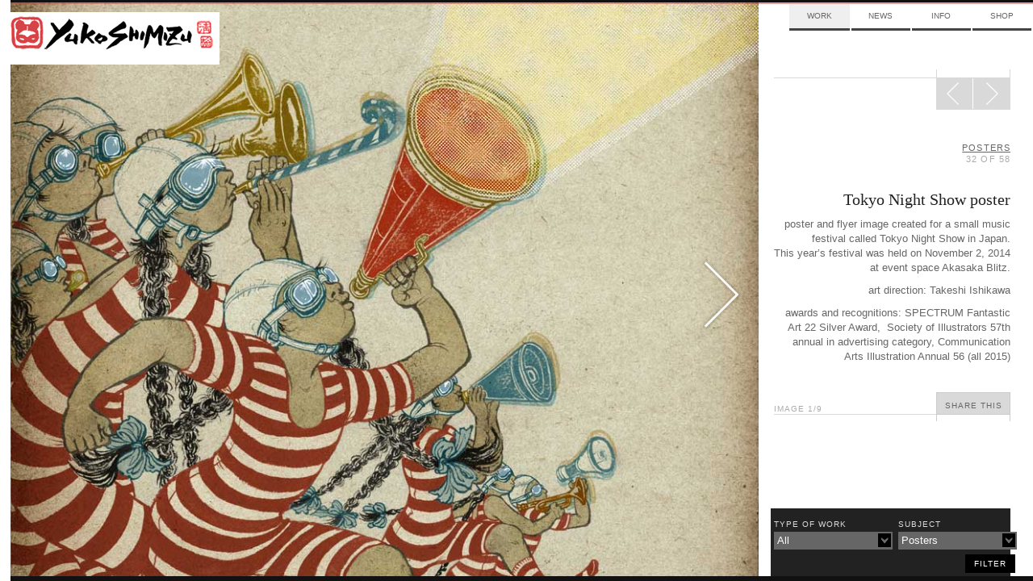

--- FILE ---
content_type: text/html; charset=UTF-8
request_url: https://mail.yukoart.com/work/tokyo-night-show-poster/?work_subject=posters
body_size: 7045
content:
    <!doctype html>
<!--[if lt IE 7]> <html class="no-js lt-ie10 lt-ie9 lt-ie8 lt-ie7" lang="en-US" itemscope itemtype="http://schema.org/Organization" xmlns:fb="http://ogp.me/ns/fb#"> <![endif]-->
<!--[if IE 7]>    <html class="no-js lt-ie10 lt-ie9 lt-ie8" lang="en-US" itemscope itemtype="http://schema.org/Organization" xmlns:fb="http://ogp.me/ns/fb#"> <![endif]-->
<!--[if IE 8]>    <html class="no-js lt-ie10 lt-ie9" lang="en-US" itemscope itemtype="http://schema.org/Organization" xmlns:fb="http://ogp.me/ns/fb#"> <![endif]-->
<!--[if IE 9]>    <html class="no-js lt-ie10" lang="en-US" itemscope itemtype="http://schema.org/Organization" xmlns:fb="http://ogp.me/ns/fb#"> <![endif]-->
<!--[if gt IE 9]><!--> <html class="no-js" lang="en-US" itemscope itemtype="http://schema.org/Organization" xmlns:fb="http://ogp.me/ns/fb#"> <!--<![endif]-->
<!-- the "no-js" class is for Modernizr. -->

<head id="yukoart.com" data-template-set="yuko" profile="http://gmpg.org/xfn/11">
	<meta charset="UTF-8">
	<meta http-equiv="cleartype" content="on" />
		<title>
		     Tokyo Night Show poster - Yuko Shimizu	</title>

	<meta name="title" content="  Tokyo Night Show poster - Yuko Shimizu">
	<!-- Metadata -->
	<meta name="description" content="Award winning Japanese illustrator based in New York City and instructor at School of Visual Arts.">

		<meta name="google-site-verification" content="">
	<meta name="author" content="YUKO SHIMIZU">
	<meta name="Copyright" content="Copyright YUKO SHIMIZU 2011. All Rights Reserved.">
	<meta name="DC.title" content="Yuko">
	<meta name="DC.subject" content="Interactive Media">
	<meta name="DC.creator" content="Sideways NYC">
	<!-- Mobile -->
	<meta name="HandheldFriendly" content="True" />
	<meta name="MobileOptimized" content="320" />
	<meta name="viewport" content="width=device-width, initial-scale=1.0" />
	<!-- iOS web app -->
	<meta name="apple-mobile-web-app-capable" content="yes">
	<meta name="apple-mobile-web-app-status-bar-style" content="black">
	<link rel="apple-touch-icon-precomposed" sizes="114x114" href="https://mail.yukoart.com/wp-content/themes/yukoimages/h/apple-touch-icon.png" />
	<link rel="apple-touch-icon-precomposed" sizes="72x72" href="https://mail.yukoart.com/wp-content/themes/yukoimages/m/apple-touch-icon.png" />
	<link rel="apple-touch-icon-precomposed" href="https://mail.yukoart.com/wp-content/themes/yukoimages/l/apple-touch-icon-precomposed.png" />
	<link rel="shortcut icon" href="https://mail.yukoart.com/wp-content/themes/yukoimages/l/apple-touch-icon.png" />
	<link rel="shortcut icon" href="https://mail.yukoart.com/wp-content/themes/yuko/favicon.ico" />

	<link href='http://fonts.googleapis.com/css?family=Lato:400,700|Playfair+Display' rel='stylesheet' type='text/css'>

    <!--
	<script>(function(a,b,c){if(c in b&&b[c]){var d,e=a.location,f=/^(a|html)$/i;a.addEventListener("click",function(a){d=a.target;while(!f.test(d.nodeName))d=d.parentNode;"href"in d&&(d.href.indexOf("http")||~d.href.indexOf(e.host))&&(a.preventDefault(),e.href=d.href)},!1)}})(document,window.navigator,"standalone")</script>
!-->
	<link rel="stylesheet" type="text/css" media="all" href="https://mail.yukoart.com/wp-content/themes/yuko/style.css" />
    <link rel="stylesheet" type="text/css" media="all" href="https://mail.yukoart.com/wp-content/themes/yuko/css/ie.css" />

		<script src="https://mail.yukoart.com/wp-content/themes/yuko/js/libs/modernizr-custom.js"></script>
	<script>Modernizr.mq('(min-width:0)') || document.write('<script src="https://mail.yukoart.com/wp-content/themes/yuko/js/libs/respond.min.js"><\/script>')</script>
	<link rel="canonical" href="/" />
	<link rel="pingback" href="https://mail.yukoart.com/xmlrpc.php" />
		<link rel='dns-prefetch' href='//s.w.org' />
		<script type="text/javascript">
			window._wpemojiSettings = {"baseUrl":"https:\/\/s.w.org\/images\/core\/emoji\/13.0.0\/72x72\/","ext":".png","svgUrl":"https:\/\/s.w.org\/images\/core\/emoji\/13.0.0\/svg\/","svgExt":".svg","source":{"concatemoji":"https:\/\/mail.yukoart.com\/wp-includes\/js\/wp-emoji-release.min.js?ver=5.5.17"}};
			!function(e,a,t){var n,r,o,i=a.createElement("canvas"),p=i.getContext&&i.getContext("2d");function s(e,t){var a=String.fromCharCode;p.clearRect(0,0,i.width,i.height),p.fillText(a.apply(this,e),0,0);e=i.toDataURL();return p.clearRect(0,0,i.width,i.height),p.fillText(a.apply(this,t),0,0),e===i.toDataURL()}function c(e){var t=a.createElement("script");t.src=e,t.defer=t.type="text/javascript",a.getElementsByTagName("head")[0].appendChild(t)}for(o=Array("flag","emoji"),t.supports={everything:!0,everythingExceptFlag:!0},r=0;r<o.length;r++)t.supports[o[r]]=function(e){if(!p||!p.fillText)return!1;switch(p.textBaseline="top",p.font="600 32px Arial",e){case"flag":return s([127987,65039,8205,9895,65039],[127987,65039,8203,9895,65039])?!1:!s([55356,56826,55356,56819],[55356,56826,8203,55356,56819])&&!s([55356,57332,56128,56423,56128,56418,56128,56421,56128,56430,56128,56423,56128,56447],[55356,57332,8203,56128,56423,8203,56128,56418,8203,56128,56421,8203,56128,56430,8203,56128,56423,8203,56128,56447]);case"emoji":return!s([55357,56424,8205,55356,57212],[55357,56424,8203,55356,57212])}return!1}(o[r]),t.supports.everything=t.supports.everything&&t.supports[o[r]],"flag"!==o[r]&&(t.supports.everythingExceptFlag=t.supports.everythingExceptFlag&&t.supports[o[r]]);t.supports.everythingExceptFlag=t.supports.everythingExceptFlag&&!t.supports.flag,t.DOMReady=!1,t.readyCallback=function(){t.DOMReady=!0},t.supports.everything||(n=function(){t.readyCallback()},a.addEventListener?(a.addEventListener("DOMContentLoaded",n,!1),e.addEventListener("load",n,!1)):(e.attachEvent("onload",n),a.attachEvent("onreadystatechange",function(){"complete"===a.readyState&&t.readyCallback()})),(n=t.source||{}).concatemoji?c(n.concatemoji):n.wpemoji&&n.twemoji&&(c(n.twemoji),c(n.wpemoji)))}(window,document,window._wpemojiSettings);
		</script>
		<style type="text/css">
img.wp-smiley,
img.emoji {
	display: inline !important;
	border: none !important;
	box-shadow: none !important;
	height: 1em !important;
	width: 1em !important;
	margin: 0 .07em !important;
	vertical-align: -0.1em !important;
	background: none !important;
	padding: 0 !important;
}
</style>
	<link rel='stylesheet' id='wp-block-library-css'  href='https://mail.yukoart.com/wp-includes/css/dist/block-library/style.min.css?ver=5.5.17' type='text/css' media='all' />
<link rel="https://api.w.org/" href="https://mail.yukoart.com/wp-json/" /><link rel='prev' title='AKB48 DVD packaging' href='https://mail.yukoart.com/work/akb48-dvd-packaging/' />
<link rel='next' title='Take Me to School – more education to girls in Turkey –' href='https://mail.yukoart.com/work/take-me-to-school-more-education-to-girls-in-turkey/' />
<link rel="canonical" href="https://mail.yukoart.com/work/tokyo-night-show-poster/" />
<link rel='shortlink' href='https://mail.yukoart.com/?p=7234' />
<link rel="alternate" type="application/json+oembed" href="https://mail.yukoart.com/wp-json/oembed/1.0/embed?url=https%3A%2F%2Fmail.yukoart.com%2Fwork%2Ftokyo-night-show-poster%2F" />
<link rel="alternate" type="text/xml+oembed" href="https://mail.yukoart.com/wp-json/oembed/1.0/embed?url=https%3A%2F%2Fmail.yukoart.com%2Fwork%2Ftokyo-night-show-poster%2F&#038;format=xml" />
<meta id="FB_title"  property="og:title" content="Tokyo Night Show poster" /><meta id="FB_type" property="og:type" content="article" /><meta id="FB_url" property="og:url" content="https://mail.yukoart.com/work/tokyo-night-show-poster/" /><meta id="FB_site_name" property="og:site_name" content="Yuko Shimizu" /><meta id="FB_description" property="og:description" content="poster and flyer image created for a small music festival called Tokyo Night Show in Japan.  This year\'s festival was held on November 2, 2014 at event space Akasaka Blitz.    art direction: Takeshi I" /><meta id="FB_image" property="og:image" content="https://mail.yukoart.com/wp-content/uploads/2014/12/tokyo_night_show_yuko_shimizu-e1417710330357-250x179.jpg" /><meta property="fb:admins" content="6814681, 569615031" />
<style type="text/css">.recentcomments a{display:inline !important;padding:0 !important;margin:0 !important;}</style><meta name="google-site-verification" content="v2KlqeLYlmxqn9XeiNzJl0pbFgEFJIvLqZHSHbL3q-w" />

</head>

<body class="work-template-default single single-work postid-7234">
	<div id="page" class="hfeed clearfix">



			<header id="header" roll="banner" class="row clearfix">
			<div class="row border-red">
		<!-- brand -->

			</div>

		<!-- nav -->

		</header><!-- end header -->


		<hgroup id="brand" class="yuko-desktop-brand">
					<h1 id="site-title" class="colfl yuko-desktop">
						<a href="https://mail.yukoart.com/" title="Yuko Shimizu" rel="home">
							<img src="https://mail.yukoart.com/wp-content/themes/yuko/img/brand-face.png" alt="Yuko Shimazu" class="logo-small hide-from-desk" title="Yuko Shimazu">
							<img src="https://mail.yukoart.com/wp-content/themes/yuko/img/brand-top.png" alt="Yuko Shimazu" class="logo-combine hide-from-touch" title="Yuko Shimazu">
							<span class="visuallyhidden">Yuko Shimizu</span>
						</a>
					</h1>
					<h2 id="site-description"><span class="visuallyhidden">Award winning Japanese illustrator based in New York City and instructor at School of Visual Arts.</span></h2>
					<!-- <div class="line-div row clearfix" ><span class="grid-group" ><span class="grid-edge"></span><span class="grid-edge"></span></span></div> -->
				</hgroup>



		<nav id="access" class="col1of4 yuko-desktop-nav" roll="navigation">
					<div class="menu-top-nav-container"><ul id="menu-top-nav" class="menu"><li id="menu-item-377" class="menu-item menu-item-type-taxonomy menu-item-object-category current-work-ancestor current-menu-parent current-work-parent menu-item-377"><a href="https://mail.yukoart.com/category/work/">Work</a></li>
<li id="menu-item-296" class="menu-item menu-item-type-taxonomy menu-item-object-category menu-item-has-children menu-item-296"><a href="https://mail.yukoart.com/category/news/">News</a>
<ul class="sub-menu">
	<li id="menu-item-7085" class="menu-item menu-item-type-taxonomy menu-item-object-category menu-item-7085"><a href="https://mail.yukoart.com/category/news/">Updates</a></li>
	<li id="menu-item-298" class="menu-item menu-item-type-taxonomy menu-item-object-category menu-item-298"><a href="https://mail.yukoart.com/category/blog/">Blog</a></li>
	<li id="menu-item-7086" class="menu-item menu-item-type-taxonomy menu-item-object-category menu-item-7086"><a href="https://mail.yukoart.com/category/shows/">Events</a></li>
	<li id="menu-item-7087" class="menu-item menu-item-type-taxonomy menu-item-object-category menu-item-7087"><a href="https://mail.yukoart.com/category/press/">Press</a></li>
</ul>
</li>
<li id="menu-item-295" class="menu-item menu-item-type-post_type menu-item-object-page menu-item-has-children menu-item-295"><a href="https://mail.yukoart.com/about/">Info</a>
<ul class="sub-menu">
	<li id="menu-item-7083" class="menu-item menu-item-type-post_type menu-item-object-page menu-item-7083"><a href="https://mail.yukoart.com/about/">About</a></li>
	<li id="menu-item-7084" class="menu-item menu-item-type-post_type menu-item-object-page menu-item-7084"><a href="https://mail.yukoart.com/contact/">Contact</a></li>
	<li id="menu-item-7082" class="menu-item menu-item-type-taxonomy menu-item-object-category menu-item-7082"><a href="https://mail.yukoart.com/category/qa/">FAQ</a></li>
</ul>
</li>
<li id="menu-item-7079" class="menu-item menu-item-type-custom menu-item-object-custom menu-item-7079"><a href="http://yukoart.bigcartel.com/">Shop</a></li>
</ul></div>					<!---->
				</nav><!-- end nav -->



		<div id="content" class="row clearfix"><!-- content -->
       
<div style="width: 100%;float: left;margin-bottom: 0.1em; clear:both"></div>
<div id="single" role="main" class="primary">
		<article class="post-7234 work type-work status-publish has-post-thumbnail hentry category-work homepage_featured-homepage_featured_article work_type-illustrations work_subject-advertising work_subject-awards-and-recognitions work_subject-childrens-book-theme work_subject-entertainment-music-film work_subject-posters" id="post-7234">
				<div id="slider-wrapper">
			<div class="entry-content work-content">
				<div class="slide-container album">
					<figure id="focusPoint" class="focus-img "  style="float:left;" name="main"> <img src="https://mail.yukoart.com/wp-content/uploads/2014/12/tokyo_night_show_yuko_shimizu.jpg" class=" main-image bg-image" x="0.47" y="0.54" width="960" height="1357"> </figure>
					            <figure class="image-fig image-0" name="1">
                            <img src="https://mail.yukoart.com/wp-content/uploads/2014/12/tokyo_night_show_yuko_shimizu.jpg" alt="" class="bg-image set-width " title="tokyo_night_show_yuko_shimizu">
                                        </figure>
                        <figure class="image-fig image-1" name="2">
                            <img src="https://mail.yukoart.com/wp-content/uploads/2014/12/tokyo_night_show_rough.jpg" alt="" class="bg-image set-width " title="tokyo_night_show_rough">
                                        </figure>
                        <figure class="image-fig image-2" name="3">
                            <img src="https://mail.yukoart.com/wp-content/uploads/2014/12/tokyo_night_show_wip1.jpg" alt="" class="bg-image set-width " title="tokyo_night_show_wip1">
                                        </figure>
                        <figure class="image-fig image-3" name="4">
                            <img src="https://mail.yukoart.com/wp-content/uploads/2014/12/tokyo_night_show_wip2.jpg" alt="" class="bg-image set-width " title="tokyo_night_show_wip2">
                                        </figure>
                        <figure class="image-fig image-4" name="5">
                            <img src="https://mail.yukoart.com/wp-content/uploads/2014/12/tokyo_night_show_wip3.jpg" alt="" class="bg-image set-width " title="tokyo_night_show_wip3">
                                        </figure>
                        <figure class="image-fig image-5" name="6">
                            <img src="https://mail.yukoart.com/wp-content/uploads/2014/12/tokyo_night_show_bw.jpg" alt="" class="bg-image set-width " title="tokyo_night_show_bw">
                                        </figure>
                        <figure class="image-fig image-6" name="7">
                            <img src="https://mail.yukoart.com/wp-content/uploads/2014/12/tokyo_night_show_wip4.jpg" alt="" class="bg-image set-width " title="tokyo_night_show_wip4">
                                        </figure>
                        <figure class="image-fig image-7" name="8">
                            <img src="https://mail.yukoart.com/wp-content/uploads/2014/12/tokyo_night_show_final_poster.jpg" alt=""yuko shimizu"" class="bg-image set-width " title="tokyo_night_show_final_poster">
                                        </figure>
            
				</div>
			</div>
			<a href="#left" title="Previous Image" class="img-nav-left slide-nav"><span></span></a> <a href="#right" title="Next Image" class="img-nav-right slide-nav"><span></span></a> </div>
		<section class="secondary">
			<div class="read-more-n1"></div>
			<div class="read-more-n2"></div>
			<div class="read-more-n3"></div>
			<div class="read-more-n4"></div>
			<div class="read-more-n5">
				<nav id="nav-single" class="fixed" >
					<h3 class="visuallyhidden">
						Post navigation					</h3>
					<span class="nav-next">
					<a href="https://mail.yukoart.com/work/take-me-to-school-more-education-to-girls-in-turkey//?work_subject=posters" rel="next"><span>Next</span><span class="meta-nav icon-span"></span></a>					</span> <span class="nav-prev">
					<a href="https://mail.yukoart.com/work/akb48-dvd-packaging//?work_subject=posters" rel="prev"><span class="meta-nav icon-span"></span><span>Prev</span></a>					</span> </nav>
				<!-- #nav-single --></div>
			<div class="work-body">
				<hgroup class="post-header">
					<h4 class="post-paging upper-spaced txt-light">
						<a href=https://mail.yukoart.com/category/work/?work_subject=posters>posters</a><br>32 of 58					</h4>
					<h2 class="txt-replace face-playfair post-title">
						Tokyo Night Show poster					</h2>
									</hgroup>
				<div id="scrollbar1">
					<div id="scroll-inner"><p>poster and flyer image created for a small music festival called Tokyo Night Show in Japan.<br />
This year&#8217;s festival was held on November 2, 2014 at event space Akasaka Blitz.</p>
<p>art direction: Takeshi Ishikawa</p>
<p>awards and recognitions: SPECTRUM Fantastic Art 22 Silver Award,  Society of Illustrators 57th annual in advertising category, Communication Arts Illustration Annual 56 (all 2015)</p>
</div>
                </div>
							</div>
			<div id="share-tools" class="social-wrapper">
								<div class="social-inner">
					  <div class="twitter sharrre" data-url="https://mail.yukoart.com/work/tokyo-night-show-poster/" data-text="Tokyo Night Show poster">
    <div class="box">
      <a rel="nofollow" data-text="Tokyo Night Show poster - Yuko Shimizu" data-url="https://mail.yukoart.com/work/tokyo-night-show-poster/" href="#" class="share twitter-share-button" title="Tweet This!" style="margin-top:33px;">Tweet</a>
    </div>
  </div>
  <div class="facebook sharrre" data-url="https://mail.yukoart.com/work/tokyo-night-show-poster/" data-text="Tokyo Night Show poster - Yuko Shimizu" data-title="Like"></div>

  <div class="pinterest sharrre" data-url="https://mail.yukoart.com/work/tokyo-night-show-poster/" media="https://mail.yukoart.com/wp-content/uploads/2014/12/tokyo_night_show_yuko_shimizu.jpg" description="Tokyo Night Show poster" data-text="Tokyo Night Show poster - Yuko Shimizu" data-title="Pin It" data-curl="https://mail.yukoart.com/wp-content/themes/yuko/inc/sharrre.php"></div>
  				</div>
				<div id="share-button">
					<div class="share-this-n4"><p class="imgCount txt-light upper-spaced">Image <span>1</span>/9</p></div>
					<div class="share-this-n5" id="share-this-button"> <a href="https://mail.yukoart.com/work/tokyo-night-show-poster/" class="share-this-link upper-spaced">Share This</a> </div>
					<div class="share-this-n1"></div>
					<div class="share-this-n2"></div>
					<div class="share-this-n3"></div>
					<div class="social-pocket" style="background:#fff; height:50px; width:100%;"></div>
				</div>
			</div>
		</section>
	</article>
	</div>

<div id="tag-sidebar" class="fixed reverse">
		<form id="filter_nav" action="https://mail.yukoart.com/category/work/" method="get">
		<div id="filter-wrap1" class="filter-list">
						<div class="filter-title">Type of Work</div>
						<input id="work_type" name="work_type" type="hidden" value="">
			<div id="submenu2" class="submenu">
				<ul rel="work_type"><li rel="" ><a rel="" href="https://mail.yukoart.com/category/work/">All</a></li><li><a rel="fine-art" href="https://mail.yukoart.com/category/work/?work_type=fine-art">Fine Art &amp; Personal Work</a></li><li><a rel="illustrations" href="https://mail.yukoart.com/category/work/?work_type=illustrations">Illustrations</a></li><li><a rel="special-projects-work" href="https://mail.yukoart.com/category/work/?work_type=special-projects-work">Special Projects</a></li></ul>			</div>
			<div class="filter-selector"><a href="#" class="filter_show" id="work_type_show"><span>
				All				</span></a></div>
					</div>
		<div id="filter-wrap2"  class="filter-list">
						<div class="filter-title">SUBJECT</div>
						<input id="work_subject" name="work_subject" type="hidden" value="posters">
			<div id="submenu1" class="submenu">
				<ul rel="work_subject"><li rel="" ><a rel="" href="https://mail.yukoart.com/category/work/">All</a></li><li><a rel="advertising" href="https://mail.yukoart.com/category/work/?work_subject=advertising">Advertising</a></li><li><a rel="animation" href="https://mail.yukoart.com/category/work/?work_subject=animation">Animation</a></li><li><a rel="asian-theme" href="https://mail.yukoart.com/category/work/?work_subject=asian-theme">Asian Theme</a></li><li><a rel="awards-and-recognitions" href="https://mail.yukoart.com/category/work/?work_subject=awards-and-recognitions">Awards + Recognitions</a></li><li><a rel="books" href="https://mail.yukoart.com/category/work/?work_subject=books">Books</a></li><li><a rel="business-and-politics" href="https://mail.yukoart.com/category/work/?work_subject=business-and-politics">Business + Politics</a></li><li><a rel="childrens-book-theme" href="https://mail.yukoart.com/category/work/?work_subject=childrens-book-theme">Children's Book Theme + Kids</a></li><li><a rel="dc-comics" href="https://mail.yukoart.com/category/work/?work_subject=dc-comics">Comic Covers</a></li><li><a rel="covers" href="https://mail.yukoart.com/category/work/?work_subject=covers">Covers</a></li><li><a rel="editorial-illustration" href="https://mail.yukoart.com/category/work/?work_subject=editorial-illustration">Editorial Illustration</a></li><li><a rel="entertainment-music-film" href="https://mail.yukoart.com/category/work/?work_subject=entertainment-music-film">Entertainment</a></li><li><a rel="exhibition-work" href="https://mail.yukoart.com/category/work/?work_subject=exhibition-work">Exhibition Work</a></li><li><a rel="fashion-lifestyle" href="https://mail.yukoart.com/category/work/?work_subject=fashion-lifestyle">Fashion + Lifestyle</a></li><li><a rel="flora-fauna" href="https://mail.yukoart.com/category/work/?work_subject=flora-fauna">Flora + Fauna</a></li><li><a rel="lettering-type" href="https://mail.yukoart.com/category/work/?work_subject=lettering-type">Lettering + Type</a></li><li><a rel="murals-public-art" href="https://mail.yukoart.com/category/work/?work_subject=murals-public-art">Murals + Public Art</a></li><li><a rel="packaging-products" href="https://mail.yukoart.com/category/work/?work_subject=packaging-products">Packaging + Products</a></li><li><a rel="portrait" href="https://mail.yukoart.com/category/work/?work_subject=portrait">Portraits</a></li><li><a rel="posters" href="https://mail.yukoart.com/category/work/?work_subject=posters">Posters</a></li><li><a rel="science-tech" href="https://mail.yukoart.com/category/work/?work_subject=science-tech">Science + Tech</a></li><li><a rel="sex" href="https://mail.yukoart.com/category/work/?work_subject=sex">Sex</a></li><li><a rel="sports-and-action" href="https://mail.yukoart.com/category/work/?work_subject=sports-and-action">Sports + Action</a></li></ul>			</div>
			<div class="filter-selector"><a href="#" class="filter_show" id="work_subject_show" ><span>
				posters				</span></a></div>
			
					</div>
				<div id="filter-btn">
			<input type="submit" value="filter" class="upper-spaced" />
		</div>
	</form>
</div>
	</div><!-- #content -->
	<div id="border-bottom" class="border clearfix"></div>
    <footer id="footer" class="container clearfix source-org vcard copyright">
		<small class="visuallyhidden">&copy;2025 Yuko Shimizu</small>
	</footer>

</div><!-- #page -->

	

<!-- jQuery is called via the Wordpress-friendly way via functions.php -->
<script src="//ajax.googleapis.com/ajax/libs/jquery/1.7.1/jquery.min.js"></script>
<script>window.jQuery || document.write('<script src="https://mail.yukoart.com/wp-content/themes/yuko/js/libs/jquery.min.js"><\/script>')</script>
<script src="https://mail.yukoart.com/wp-content/themes/yuko/js/plugins.js"></script> <!-- PLEASE CHECK WG !-->
<script type="text/javascript" src="https://mail.yukoart.com/wp-content/themes/yuko/js/jquery.mousewheel.js"></script>
<!-- the jScrollPane script -->
<script type="text/javascript" src="https://mail.yukoart.com/wp-content/themes/yuko/js/jquery.jscrollpane.min.js"></script>


<!--<script src="/js/plugins/jquery.infinitescroll.js"></script>-->
  <script src="https://mail.yukoart.com/wp-content/themes/yuko/js/libs/jquery.infinitescroll.min.js"></script>


<script type="text/javascript"> 
	
		

	
	var $container = $('#infinity');
	function newsLayout(){
		$container.imagesLoaded( function(){
			$container.isotope({
				itemSelector : '.news',
				layoutMode : 'masonry',
				resizesContainer : 'true',
				//resizable: false, // disable normal resizing
				// set columnWidth to a percentage of container width
				masonry: { columnWidth: $container.width() / 3 }
			});
		});	
	}

  var retrieveMoreItems = function() {
    if ($container.length && ($container.offset().top + $container.height()) <= $(window).height()) {
      $container.infinitescroll('retrieve');
    }
  }
	
		jQuery(document).ready(function($) {
	//WG Load Search content

	$('#search-categories nav ul li').click(function() {
		$('#search-categories nav ul').find('li.active').removeClass("active");
		$(this).addClass("active");
		var a = $(this).find('a');
		$(".center-container").empty().html('<center>Loading...<br><img src="https://mail.yukoart.com/wp-content/themes/yuko/img/ajax-loader.png" /></center>');
		$('.center-container').load( a.attr('href') + ' ' + ".right-col" );
		return false;
	})

	$container.infinitescroll({
		debug           : false,
		loading			: {
			img : "https://mail.yukoart.com/wp-content/themes/yuko/img/ajax-loader.png",
			msgText		: "",
			finishedMsg	: "",
      finished: function() {
        var data = $.data(this, 'infinitescroll')
        data.options.loading.msg.fadeOut('normal');
        retrieveMoreItems()
      }
		},
		state			: {
			currPage	: "1"
		},
		bufferPx        : 550,
		nextSelector    : "nav.navigation a:first",
		navSelector     : "nav.navigation",
		contentSelector : "#infinity",
					itemSelector    : "#infinity .hentry",
				localMode    : false,
				pathParse		: ["https://mail.yukoart.com/work/tokyo-night-show-poster/page/", "/?work_subject=posters"]
		}, 
			function() { 
		cT.init();
		
	/*	fsS.sizeSections();
		fsS.sizeBg();
		fsS.scrollBg();
		fsS.scrollBtn();
		dropBtns();
		twttr.widgets.load();
		if($.globals.manualInfTrigger == true){
			$.scrollTo($.globals.scrollTarget, 1000, "easeOut");
			$.globals.scrollTarget = '';
			$.globals.manualInfTrigger = false;
		} */
	});
	
  retrieveMoreItems()

});

	
	function infinite_scroll_callback() {
		Share.init();
	/*	fsS.sizeSections();
		fsS.sizeBg();
		fsS.scrollBg();
		dropBtns(); */
	}
	
</script>

<script src="https://mail.yukoart.com/wp-content/themes/yuko/js/script.js"></script>
<div id="fb-root"></div><script>
		window.fbAsyncInit = function() {
			FB.Event.subscribe('edge.create', function(targetUrl) {
				_gaq.push(['_trackSocial', 'facebook', 'like', targetUrl]);
			});
		};

		// SDK Asynchronously
		(function(d){
			var js, id = 'facebook-jssdk', ref = d.getElementsByTagName('script')[0];
			if (d.getElementById(id)) {return;}
			js = d.createElement('script'); js.id = id; js.async = true;
			js.src = "//connect.facebook.net/en_US/all.js#xfbml=1";
			ref.parentNode.insertBefore(js, ref);
		}(document));
	 </script>
	
	<!-- script type="text/javascript">
	(function() {
		window.PinIt = window.PinIt || { loaded:false };
		if (window.PinIt.loaded) return;
		window.PinIt.loaded = true;
		function async_load(){
			var s = document.createElement('script');
			s.type = "text/javascript";
			s.async = true;
			s.src = 'http://assets.pinterest.com/js/pinit.js';
			var x = document.getElementsByTagName("script")[0];
			x.parentNode.insertBefore(s, x);
		}
		if (window.attachEvent)
			window.attachEvent("onload", async_load);
		else
			window.addEventListener("load", async_load, false);
	})();
	</script !-->
	<script type="text/javascript" src="//assets.pinterest.com/js/pinit.js"></script>
	
<script>
  var _gaq = _gaq || [];
  _gaq.push(['_setAccount', 'UA-33701562-1']);
  _gaq.push(['_trackPageview']);
  (function() {
    var ga = document.createElement('script'); ga.type = 'text/javascript'; ga.async = true;
    ga.src = ('https:' == document.location.protocol ? 'https://ssl' : 'http://www') + '.google-analytics.com/ga.js';
    var s = document.getElementsByTagName('script')[0]; s.parentNode.insertBefore(ga, s);
  })();
</script>
<script type='text/javascript' src='https://mail.yukoart.com/wp-includes/js/comment-reply.min.js?ver=5.5.17' id='comment-reply-js'></script>
<script type='text/javascript' src='https://mail.yukoart.com/wp-includes/js/wp-embed.min.js?ver=5.5.17' id='wp-embed-js'></script>

</body>

</html>


--- FILE ---
content_type: text/html; charset=UTF-8
request_url: https://mail.yukoart.com/wp-content/themes/yuko/inc/sharrre.php?url=https%3A%2F%2Fmail.yukoart.com%2Fwork%2Ftokyo-night-show-poster%2F&type=pinterest
body_size: -187
content:
{"url":"https://mail.yukoart.com/work/tokyo-night-show-poster/","count":0}

--- FILE ---
content_type: text/css; charset=utf-8
request_url: https://mail.yukoart.com/wp-content/themes/yuko/style.css
body_size: 9721
content:
/*
Theme Name: Yuko
Theme URI: http://wordpress.org/
Description: Yuko Shimizu's Wordpress Template.
Author: Callie Peck, Ben Sochar & Mike DeGrunchy
Version: 1.0
License:
License URI: license.txt
Tags: Future-Proof
*/

/* Reset
-------------------------------------------------------------------------------*/
html,
body,
body div,
span,
object,
iframe,
h1,
h2,
h3,
h4,
h5,
h6,
p,
blockquote,
pre,
abbr,
address,
cite,
code,
del,
dfn,
em,
img,
ins,
kbd,
q,
samp,
small,
strong,
sub,
sup,
var,
b,
i,
dl,
dt,
dd,
ol,
ul,
li,
fieldset,
form,
label,
legend,
table,
caption,
tbody,
tfoot,
thead,
tr,
th,
td,
article,
aside,
figure,
footer,
header,
hgroup,
menu,
nav,
section,
time,
mark,
audio,
video { margin: 0; padding: 0; border: 0; outline: 0; font-size: 100%; vertical-align: baseline; background: transparent; }
article,
aside,
details,
figcaption,
figure,
footer,
header,
hgroup,
nav,
section { display: block; }
audio,
canvas,
video { display: inline-block; *display: inline;
*zoom: 1;
}
audio:not([controls]) { display: none; }
[hidden] {
display: none;
}
.bg-image { display:none }
/* Base

_________________________________________________________________________________*/
html {overflow-y: scroll; font-size:100%; -webkit-text-size-adjust: 100%; -ms-text-size-adjust: 100%; background:#fff; }
body { margin: 0; font-family: "Lato", sans-serif; font-size:13px; line-height:18px; font-weight: 300; } /* 12/18 */
body,
select,
input,
textarea { color: #333; }
/*body { background-image:url(img/temp/leading-18.png); } */
body,
button,
input,
select,
textarea { font-family: "Lato", sans-serif; color: #666; }
/* Interactions */
::-moz-selection ::selection {
background: #111;
color: #fff;
text-shadow: none;
}
::selection { background: #111; color: #fff; text-shadow: none; }/* Remove text-shadow in selection highlight. These selection declarations have to be separate */
a { color: #666; font-size: 100%; vertical-align: baseline; background: transparent; }
a:link { -webkit-tap-highlight-color: #ddd; }
a:visited { color: #666; }
a:hover { color: #111; }
a:focus { outline: thin dotted; }
blockquote,
q { quotes: none; }
blockquote:before,
blockquote:after,
q:before,
q:after { content: ''; content: none; }
del { text-decoration: line-through; }
abbr[title],
dfn[title] { border-bottom: 1px dotted #000; cursor: help; }
strong,
th { font-weight: bold; }
sub,
sup { font-size: 75%; line-height: 0; position: relative; } /* Make sure sup and sub don't screw with your line-heights gist.github.com/413930 */
sup { top: -0.5em; }
sub { bottom: -0.25em; }
/* tables */
table { border-collapse: collapse; border-spacing: 0; }
th { font-weight: bold; vertical-align: bottom; }
td { font-weight: normal; vertical-align: top; }
hr { display: block; height: 1px; border: 0; border-top: 1px solid #ccc; margin: 1em 0; padding: 0; }
/* forms */
form { margin: 0; }
fieldset { border: 0; margin: 0; padding: 0; }
label { cursor: pointer; }
legend { border: 0; *margin-left: -7px;
padding: 0; }
button,
input,
select,
textarea { font-size: 100%; margin: 0; vertical-align: baseline; *vertical-align: middle;
border: 1px solid; border-color: #848484 #c1c1c1 #e1e1e1; }
button,
input { line-height: normal; *overflow: visible;
}
table button,
table input { *overflow: auto;
}
button,
input[type="button"],
input[type="reset"],
input[type="submit"] { cursor: pointer; -webkit-appearance: button; }
input[type="checkbox"],
input[type="radio"] { box-sizing: border-box; }
input[type="search"] { -webkit-appearance: textfield; -moz-box-sizing: content-box; -webkit-box-sizing: content-box; box-sizing: content-box; }
input[type="search"]::-webkit-search-decoration {
-webkit-appearance: none;
}
button::-moz-focus-inner, input::-moz-focus-inner {
border: 0;
padding: 0;
}
textarea { overflow: auto; vertical-align: top; resize: vertical; }
input:valid, textarea:valid {
}
input:invalid, textarea:invalid {
background-color: #f0dddd;
}
object,
embed { max-width: 100%; }
/*img { width:100%; height:auto; } */
.ie7 img { -ms-interpolation-mode: bicubic; }
/* Our CLasses
_______________________________________________________________________________________ */
/* Typography */
h1,
h2,
h3,
h4,
h5,
h6 { font-weight:normal; margin-top:0; margin-bottom:0; -moz-font-feature-settings: "liga=1"; -ms-font-feature-settings: "liga" 1; -moz-font-feature-settings: "kern=1"; -ms-font-feature-settings: "kern" 1; text-rendering: optimizeLegibility; }
h1 a,
h2 a,
h3 a { text-decoration:none; display:block; color: inherit; }
h1 a:visited,
h2 a:visited,
h3 a:visited { text-decoration:none; display:block; color: inherit; }
h1 { font-size:1.25em; margin:1.75em 0; }
h2 { font-size:1.5em; margin:0.5em 0; }
h3 { font-size: 1.1em; line-height: 1.25em; }
h4 { font-size: .9em; line-height: 1.285714em; }
small,
.small { font-size: 0.833333em; line-height: 1.8em; }
.large { font-size: 1.166667em; line-height: 1.285714em; }
.upper-spaced { text-transform: uppercase; letter-spacing: .1em; font-size: 11px; }
.alternates { -moz-font-feature-settings: "ss05=1"; -ms-font-feature-settings: "ss05" 1; }
.swashes { -moz-font-feature-settings: "swsh=1,cswh=1"; -ms-font-feature-settings: "swsh" 1, "cswh" 1; } /* enable contextual and stylistic swashes */
.level1 { font-size: 72px; line-height: 1; padding-bottom: .15em; }
.level2 { font-size: 60px; }
.level3 { font-size: 48px; }
.level4 { font-size: 36px; }
.level5 { font-size: 24px; }
.level6 { font-size: 18px; }
.add-bottom { margin-bottom: .75em; }
.txt-light,
a.txt-light { color: #aaa; }
.txt-replace.face-playfair { font-family: 'Playfair Display', serif; }
.face-playfair { font-family: 'Playfair Display', serif; }
.face-lato { font-family: "Lato", sans-serif; }
ul,
ol,
p { margin:0 0 10px 0; }
ul,
ol { padding:0 0 0 0; list-style:none; }
ol { list-style:decimal; margin: 1.5em; }
ol.un-style,
ul.un-style,
nav ul { padding:0; margin:0; list-style:none; }
pre,
code,
kbd,
samp { font-family: monospace, sans-serif; }/* standardize any monospaced elements */
pre { white-space: pre; /* CSS2 */ white-space: pre-wrap; /* CSS 2.1 */ white-space: pre-line; /* CSS 3 (and 2.1) */ word-wrap: break-word; /* IE */ }
.italic { font-style: italic; }
/* Helpers Before Media Queries */

.nocallout { -webkit-touch-callout: none; } /* prevent callout */
.ellipsis { text-overflow: ellipsis; overflow: hidden; white-space: nowrap; } /* Text overflow with ellipsis */
textarea[contenteditable] { -webkit-appearance: none; } /* A hack for HTML5 contenteditable attribute on mobile */
.gifhidden { position: absolute; left: -100%; } /* A workaround for S60 3.x and 5.0 devices which do not animated gif images if they have been set as display: none */
.ir { display: block; border: 0; text-indent: -999em; overflow: hidden; background-color: transparent; background-repeat: no-repeat; text-align: left; direction: ltr; }/* For image replacement */
.ir br { display: none; }
.hidden { display: none !important; visibility: hidden; } /* Hide from both screenreaders and browsers*/
.visuallyhidden { border: 0; clip: rect(0 0 0 0); height: 1px; margin: -1px; overflow: hidden; padding: 0; position: absolute; width: 1px; } /* Hide only visually, but have it available for screenreaders */
.visuallyhidden.focusable:active,
.visuallyhidden.focusable:focus { clip: auto; height: auto; margin: 0; overflow: visible; position: static; width: auto; } /* Extends the .visuallyhidden class to allow the element to be focusable when navigated to via the keyboard */
.invisible { visibility: hidden; } /* Hide visually and from screenreaders, but maintain layout */
body:before,
body:after,
.clearfix:before,
.clearfix:after { content: ""; display: table; } /* Contain floats*/
body:after,
.clearfix:after { clear: both; }
.clearfix { *zoom: 1;
}
.relative { position: relative; }
/* MOBILE
_______________________________________________________________________________________ */
/* Grid */
.hide-from-touch { display:none; overflow:hidden; }
.container { }
.row { width: 100%; margin: 0 auto; overflow: hidden; }
.col1of1,
.col1of2,
.col1of3,
.col1of4,
.col1of6,
.col1of12,
.col2of3,
.col2of4,
.col2of6,
.col2of12,
.col3of4,
.col3of6,
.col3of12,
.col4of6,
.col4of12,
.col5of6,
.col5of12,
.col6of12,
.col7of12,
.col8of12,
.col9of12,
.col10of12,
.col11of12,
.colfl,
.colfr,
.column { display:block; float:left; min-height:1%; }
.reverse { background:#222; color:#dddddd; }
.reverse a { color:#fdfdfd; }
a.icon-link span { display:block; float:left; }
#header,
#page,
#content,
#main,
#content,
#sidebar { min-height:1%; }
#header { /*width:25%; */ float:left; }
#header #brand h1,
#header #brand h2 { margin:0; }
#site-title { background-color:#fff }
#site-title a { margin: 5px; }
#access { width:300px; right: 0; position: absolute; padding-right: 2px;/*	padding-right: 23px; */ }
#access ul { display:block; }
#access ul li { float:left; width:25%; margin-left:0; background:#efefef; border-bottom:#444 0.25em solid; }


#access ul li ul {border-top: 1px solid black; margin-top: 2px;}
#access ul li ul li {border-bottom: #444 .125em solid;}

#access ul li + li { width:24.5%; margin-left:0.5%; }
#access ul li a { display:block; width:99%; margin:0 0.5%; background:#fff; line-height:3em; height:3em; text-align:center; font-size: 10px; font-weight: 500; text-transform:uppercase; -webkit-transition:padding .25s ease-out; -moz-transition:padding .25s ease-out; -o-transition:padding .25s ease-out; transition:padding .25s ease-out; text-decoration:none; }

#access ul li.current-menu-item a:hover { padding-bottom: 0px; }

#access ul li a:hover { padding-bottom: 10px; }

#access ul li ul li:last-child {border-bottom:0}

/*#access ul li ul li:nth-child(4){border-bottom:0}*/

/*#access ul li:nth-child(3) ul li:nth-child(4){border-bottom:0}*/

#access ul li:nth-child(2) a:hover { padding-bottom: 0px; }

#access ul li:nth-child(3) a:hover { padding-bottom: 0px; }

/*ul#menu-about-nav li:nth-child(2) a span{background: white;}
ul#menu-about-nav li:nth-child(3) a span{background: white;}*/

/*#access ul li ul li{border-bottom:0}*/

/*#access ul li a:hover { padding-bottom: 0px; }*/


/*.row.border-red{height:200px;}*/

#access ul li ul {display: none; margin-left:0;}
#access ul li ul li{display: block; width:100%;}

#access ul li.current-menu-item a,
#access ul li.current-menu-parent a { background:#efefef; }
#header .fixed { position:fixed; }
#archives .entry-content div,
#archives .entry-content p,
div.body { font-size: 13px; }
.post .entry-content a,
#archives .entry-content a,
.lectures-lists a,
.about-lists a { text-decoration:underline; color:#111; }
.post .entry-content h2 a,
#archives .entry-content h2 a { text-decoration:none; color:inherit; font-weight:normal; }
.single-press .entry-content div,
.single-news .entry-content div { float: none; height:auto; clear: both; }
.single-press .entry-content div img,
.single-press .entry-content img,
.single-news .entry-content div img,
.single-news .entry-content img { margin-top:0; margin-bottom:  9px; vertical-align:top; }
.single-press .entry-content p img,
.single-news .entry-content p img { margin-top: 9px; margin-bottom: 0; }
.single-press .entry-content p + img { margin-top: 0; margin-bottom: 9px; }
.single-press .entry-content p img,
.single-press .entry-content p.video iframe,
.single-press .entry-content p.video object,
.single-press .entry-content p.video embed
 {
	 margin:0; }
.post a.media-link { display:block; overflow:hidden; }
/* COLOR RULES */
.trans-white { background: #fff; background: rgba(255,255,255,.9); }
.trans-black { background: #000; background: rgba(0,0,0,.85); }
.bg-trans { -moz-transition: background-color .35s linear; -webkit-transition: background-color .35s linear; -o-transition: background-color .35s linear; transition: background-color .35s linear; }
.right-col { position: relative; margin-left: 33.333%; }
.dock-left { position: absolute; right: 100%; top: 0; }
.full-width { width:100%; height:auto; }
/* ARCHIVE PAGES */

.thumb-list,
.split-section .col3of4 .thumb-list { margin-top: 0; list-style:none;/* max-width:1280px; */ max-width: none; }
.thumb-list li { position: relative; float:left; width: 240px; padding-right:5px; padding-bottom:5px; }
/*.archive a[target="_blank"]:after, .archive a[target="_new"]:after,
.work a[target="_blank"]:after, .work a[target="_new"]:after,
.shows a[target="_blank"]:after, .shows a[target="_new"]:after,
.news a[target="_blank"]:after, .news a[target="_new"]:after,
.blog a[target="_blank"]:after, .blog a[target="_new"]:after,
.page a[target="_blank"]:after, .page a[target="_new"]:after */
a[target="_blank"]:after,
a[target="_new"]:after { content: url('img/leaving-site.png'); margin-left:3px; }

ul#menu-top-nav li:last-child a[target="_blank"]:after,
ul#menu-top-nav li:last-child a[target="_new"]:after { content: ''; margin-left: 0;}


.thumb-list li a { display:block; width: 98%; overflow: hidden; text-decoration:none; }
.thumb-list li a img { min-height: 100%; width: auto; }
.thumb-list li.last { padding-right: 0; }
.peek-title { position: absolute; display: none; width: 100%; bottom: 5px; text-shadow: 0 1px 1px #fff; background: #fff; background: rgba(255,255,255,.9); }
.peek-title h3 { margin-left: 9px; padding: 5px 10px 5px 0; text-align:right; }
.peek-title span { display: block; border-bottom: 0; }
.peek-title .last { right: 0; }
#toolbar { position:fixed; z-index:3; right:350px; top:10px; padding:5px; background:url(img/fs_img_g_bg.png); }
#toolbar img { border:none; }
#tag-sidebar { width:297px; text-align:left; position:fixed; margin:0; padding: .8em 0em .8em 0; bottom:0; right:28px; }
#tag-sidebar a { text-decoration:none; }
#filter-wrap1 { width:48%; float:left; bottom:0; top:100%; height:46px; left:0; }
#filter-wrap2 { width:48%; float:right; bottom:0; top:100%; height:46px; }
#filter-wrap2,
#filter-wrap1 { text-transform:capitalize; }
#title1,
#title2 { position:absolute; bottom:0px; }
.filter-title { text-transform:uppercase; font-size:10px; margin-left:4px; letter-spacing:0.1em }
#tag-sidebar .filter_show { cursor:pointer; bottom:0px; width:105%; display:block; padding: 2px 1px 2px 4px; }
#tag-sidebar .filter_show span { display: block; margin-right: 20px; overflow: hidden; height: 1.45em; }
div#submenu1,
div#submenu2,
div.submenu { position: absolute; bottom: 66px; left: 0; background:#999; width: 100%; margin-left: 3px; overflow-x: hidden; overflow-y: scroll; max-height: 240px; }
 @-moz-document url-prefix() {
 div#submenu1, div#submenu2, div.submenu {
 max-height: 0px;
}
}
.contact-social a{ font-size:15px; line-height: 1.4em;}
div.submenu { background: #444; width: 100%; bottom: 30px; }
div#submenu1 ul,
div#submenu2 ul,
div.submenu ul { list-style:none; margin:0; max-height: 350px; margin-bottom:-365px; padding: 5px 0; }
div#submenu1 ul li,
div#submenu2 ul li,
div.submenu ul li { padding: 1px; }
div#submenu1 a,
div#submenu2 a,
div.submenu a { display:block; width:100%; padding: 1px 10px; }
div#submenu1 a:hover,
div#submenu2 a:hover,
div.submenu a:hover { background:#CA3F3A; color:#fff; }
.filter-selector { width: 95%; margin: 0 2.5%; background: url(img/arrow-up.png) no-repeat right center; }
.filter-selector a { background: #666 url('img/arrow-down.png') no-repeat right; }
.filter-selector a.active { background: #999 url('img/arrow-down.png') no-repeat right; }
#filter-btn { float:right; position: relative; right: -6px; }
#filter-btn input { color:#fff; background-color:#000; border:1px solid #000; text-transform:uppercase; font-size:10px; padding:5px 10px 5px 10px }
#filter-btn input:hover { color:#fff; background-color:#CA3F3A; border:1px solid #CA3F3A; }
#filter-wrap2 .filter-selector { margin-right:0px; }
/* @media only screen and (min-width: 768px) { */
.hide-from-desk { display:none; overflow:hidden; }
.hide-from-touch { display:block; }
/* Grid */
.container { padding-left:0; padding-right:0; }
.row { width: 100%; margin-left:auto; margin-right:auto; float:left; }
.row [class*="col"] { float:left; margin-left:1%; width:auto; }
.row [class*="col"]:first-child { margin-left: 0; }
.row .col1of12 { width:7.333333333333%; }
.row .col1of6,
.row .col2of12 { width:15.666666666667%; }
.row .col1of4,
.row .col3of12 { width:245px; }
.row .col3of12 { width: 23%; }
.row .col1of3,
.row .col2of6,
.row .col4of12 { width:32.333333333333%; }
.row .col5of12 { width:39.666666666667%; }
.row .col1of2,
.row .col2of4,
.row .col3of6,
.row .col6of12 { width:49%; }
.row .col7of12 { width:57.333333333333%; }
.row .col2of3,
.row .col4of6,
.row .col8of12 { width:65.666666666667%; }
.row .col3of4,
.row .col9of12 { width:74%; }
.row .col5of6,
.row .col10of12 { width:83.333333333333%; }
.row .col11of12 { width:91.6666666666%; }
.colfr { float:right; }
.four-cols .column { width:25%; float:left; margin-right:0; margin-left:0; }
.four-cols .column:nth-child(4n+5) { clear:left; }
.three-cols .column { width:33.333%; float:left; margin-right:0; margin-left:0; }
.three-cols .column:nth-child(3n+4) { clear:left; }
.pre1of12 { padding-left:7.333333333333%; }
.add1of12 { padding-right:7.333333333333%; }
.last { margin-right:0; }
.border { background:#ca3f3a; line-height:1px; height:1px; position:fixed; left:1%; right:0; z-index:1000; }
#border-top { background:#ca3f3a; border-top:#111 Solid 3px; top:0; }
#border-bottom { background:#111; border-top:#111 Solid 5px; bottom:0; }
#page { width:99%; min-width: 767px; float:left; margin-left:1%; }
#header { position:fixed; top:0; left:1%; right:0; z-index: 150; border-top:#111 Solid 3px; width:99%; min-width: 767px; z-index: 201; }
#header #brand { }
#header #brand h1 { position: relative; top: 10px; height: 65px; }
.home #brand,
.single-work #brand { background:none; }
#access { }
#header .border-red { position:relative; border-top:1px solid #ca3f3a; border-top:2px solid rgba(204, 67, 57, .5); width:98%; padding-right:2%; }
#header .grid-group { margin-bottom:0; }
#content { width:auto; float:none; padding-right: 340px; top:0; bottom:0; }
.archive #content,
.single-blog #content,
.single-news #content,
.single-shows #content,
.page #content,
.single-press #content { padding-top:6em; }
.primary { width:100%; float:left; min-height:1%; }
.line-div { }
.about-lists { width:100%; list-style:none; display:block; padding-left:0 }
.about-lists li { display:inline; width:31%; float:left; }
.lectures-lists { width:31%; list-style:none; display:block; float:left; padding-left:0; padding-right:10px; }
.about-lists li,
.lectures-lists li { margin-bottom: .5em; padding-right: 10px; }
.right { position: fixed; right:0; top:0; margin-right:2%; }
#infscr-loading { float:left; position:fixed; width:100%; text-align:center; z-index:10000; bottom:50%; }
.home #header span.grid-group,
.home #header span.grid-edge,
.single-work #header span.grid-group,
.single- #header span.grid-edge { border-bottom:0; width:100%; float:left; margin-bottom:1em; display:none; }
/* HOME */

.home #home-content .background-image { display:block; line-height:100%; height:100%; padding-top:100%; background-repeat:no-repeat; background-size:cover; }
.home #home-entry .post-header h1 a,
.home #home-entry .post-header h2 a { color: #222; }
.home #home-entry .post-title { font-size:4em; line-height:.9em; margin:0; }
.home #home-entry .entry-summary p,
.home #home-entry .post-header { padding: 2px 5px 2px 5px }
#home-entry { float:right;/*right:2%; */ }
#home-content { float: none; width: 100%; margin: 0 auto; text-align: center; }
#blog-preview { position:fixed; bottom:0; right:0; left:1%; background:#222; height:auto; padding-top:0.5em; min-width: 767px; }
#blog-preview #blog-preview-switch { position:absolute; top:-2em; right:2%; width:auto; display:block; line-height:2em; padding-left:1%; padding-right:0.5%; padding-top:2px; padding-bottom:5px; letter-spacing:0.1em; font-size: 10px; text-decoration:none; }
.blog-preview-expand { background:#222; }
.blog-preview-expand .icon-span { width:12px; height:12px; margin: 5px 3px; background: url('img/expand-collapse.png') no-repeat 0px -12px; }
.blog-preview-collapse { background:#222; }
.blog-preview-collapse .icon-span { width:12px; height:12px; margin: 5px 3px; background: url('img/expand-collapse.png') no-repeat 0px 0px; }
#blog-preview a { color:#eee; }
#blog-preview article { clear: none; width:24%; float:left; margin: 0 1% 0 0; }
#blog-preview article .thumbs-100 { float:left; margin-right:10px; border:1px solid #CCC }
#blog-preview article header { margin-top:0 }
#blog-preview article .post-header h2 { margin:0 0 .5em; font-size:1.2em; line-height:1.2; }
#blog-preview .entry-summary { font-size:0.9em; }
#blog-preview .read-more-excerpt { margin-bottom:0; float:none; font-size:12px; }
#blog-preview .read-more-link-excerpt { background:  url('img/arrow-right.png') no-repeat bottom right; color: #999; padding: 0px 20px 0px 0; }
#blog-preview .post .entry { float:left; }
#blog-preview .row { position:relative; padding: .5em 0; width:98%; margin:auto; height:auto; overflow:hidden; float:none; }
#blog-preview .post { clear: none; width:24%; float:left; margin-right:1%; height:auto; }
#blog-preview .post .entry { float:left; }
/* POSTS */
span.grid-group { border-bottom:1px solid #d9d9d9; width:100%; float:left; margin-bottom:1em; display:block; clear:both; line-height:1em; position: relative; }
article span.grid-group { width: 102%; position: relative; left: -1%; }
span.grid-edge { border-left:1px solid #d9d9d9; border-right:1px solid #d9d9d9; border-bottom:0 none; margin-left:1%; width:245px; height:0.75em; float:left; display:block; }
span.grid-edge + span.grid-edge { border-left:0 none; border-right:1px solid #d9d9d9; border-bottom:0 none; margin-left:0; right:0; position: absolute; }
.post,
.show { width:100%; margin-bottom:1.5em; }
.post-fourths .post { width:24%; margin-right:1%; float:left; }
h2.post-title { line-height: 1.15; color: #222; }
h3.post-sub-title { color: #222; font-size: 12px; letter-spacing: 1px; margin-bottom: .75em; font-weight: 700; }
h4.post-paging { margin-bottom: 3em; font-size: 11px; }
.single-post .post-aside { float:right; width:24%; }
.post .media-link { display:block; overflow:hidden; }
.read-more { margin-bottom:0; float:none; font-size:12px; }
.read-more-n1 { border-bottom:1px solid #d9d9d9; float:left; height:0.75em; width:67%; margin-left:5px; }
.read-more-n2 { border:1px solid #D9D9D9; border-top:0; float:left; height:0.75em; width:30%; }
.read-more-n3 {
border-bottom: float:left; height:0.75em; width:2%; }
.read-more-n4 { float:left; height:20px; width:67%; margin-left:5px; }
.read-more-n5 { border:1px solid #D9D9D9; border-top: none; float:left; width:30%; margin-bottom: 40px; text-transform:uppercase; font-size:90% }
a.read-more-link,
.read-more-n5 .nav-prev,
.read-more-n5 .nav-next { width:100%; display:block; background:#d9d9d9; }
a.read-more-link { text-align: center; font-weight: normal; font-size: 10px; padding: 7px 0; text-decoration:none; }
.read-more-n5 .nav-prev { width:50%; float:right; }
.read-more-n5 .nav-next { width:49%; float:left; }
.read-more-n5 .nav-prev a,
.read-more-n5 .nav-next a { display:block; height: 28px; padding: 5px 0; background: url(img/arrow-lr.png) no-repeat 16px -45px; text-indent:-99999px; text-align: left; }
.read-more-n5 .nav-next a { background-position: 12px 5px; }
.read-more-n5 .nav-next a:hover,
.read-more-n5 .nav-prev a:hover,
a.read-more-link:hover,
a.read-more-link:focus { background-color:#ccc; }
/*share this */
.share-this { margin-bottom:0; float:none; font-size:12px; }
.share-this-n1 { border-top:1px solid #d9d9d9; float:left; height:0.75em; width:67%; margin-left:5px; background-color:#FFF; }
.share-this-n2 { border-top:1px solid #ccc; border-left:1px solid #ccc; border-right:1px solid #ccc; float:left; height:0.75em; width:30%; background-color:#FFF; }
.share-this-n3 { float:left; height:0.75em; width:2%; background-color:#FFF; }
.share-this-n4 { float:left; height:27px; width:67%; margin-left:5px; text-align: left; }
p.imgCount { padding-top: 12px; font-size: 10px; }
.share-this-n5 { border-top:1px solid #CCC; border-left:1px solid #CCC; border-right:1px solid #CCC; border-bottom:0; float:left; width:30%; text-transform:uppercase; font-size:90%; margin-bottom:0px; height:26px; }
a.share-this-link,
.share-this-n5 .nav-prev,
.share-this-n5 .nav-next { width:100%; display:block; background:#d9d9d9; }
a.share-this-link { text-align: center; font-weight: normal; font-size: 10px; padding: 7px 0; text-decoration:none; }
.share-this-n5 .nav-prev { width:50%; float:right; }
.share-this-n5 .nav-next { width:49%; float:left; }
.share-this-n5 .nav-prev a,
.share-this-n5 .nav-next a { display:block; height: 28px; padding: 5px 0; background: url(img/arrow-lr.png) no-repeat 16px -45px; text-indent:-99999px; text-align: left; }
.share-this-n5 .nav-next a { background-position: 12px 5px; }
.share-this-n5 .nav-next a:hover,
.share-this-n5 .nav-prev a:hover,
a.share-this-link:hover,
a.share-this-link:focus { background-color:#ccc; }
/* */


/* POST MEDIA */
.entry-media { width:auto; float:left; margin-right:2%; }
.work-content { overflow: hidden;/*	position:fixed; */ }
.work-body { margin:2px 2px 0 5px; }
#slider-wrapper { /*display:block;
	float: left;
	*/
	position: relative; background: #efefef url(img/bg-gallery.gif); }
#slider-wrapper a.img-nav-left,
#slider-wrapper a.img-nav-right { position: absolute; width: 100px; height: 100%; top: 0; z-index:100; cursor:pointer !important; display:block; opacity:0.9; }
#slider-wrapper a.img-nav-right { right: 0; margin-right:2%; }
#slider-wrapper a.img-nav-left { margin-left:2%; }
#slider-wrapper a span { top: 50%; display: block; /*padding: 50% 85px;*/
height: 95px; position: relative; margin-top: -42px; }
#slider-wrapper a.img-nav-right span { background:url('img/arrow-rt-img.png') no-repeat top right; right: 0; }
#slider-wrapper a.img-nav-left span { background:url('img/arrow-lt-img.png') no-repeat top left; }
.slide-container { position:relative; height:100%; }
.image-fig { float:left; height: 100%; /*margin:0 auto 1.5em; */
	margin:0; display:inline; }
.media-gallery .image-fig img,
.image-fig img { position: relative; width: auto; height: 100%; margin: 0 auto; vertical-align: middle; }
.image-main img { width: 100%; height: auto; }
.media-gallery .media-caption strong,
.media-gallery .media-caption span { display:block; }
.media-gallery .media-caption span { font-size: 0.833333em; line-height: 1.8em; }
.post.category-qa .post-details,
.show .post-details { width:23%; float:left; margin-right:1%; margin-left:1%; padding-top:1.5em; }
.post.category-qa .entry,
.show .entry { width:73%; float:left; margin-right:1%; margin-left:1%; }
.show .gallery { width:23%; float:left; margin-right:1%; margin-left:1%; padding-top:1.5em; }
.show .entry { width:48%; }
/* NEWS */
.category-news #primary { width:49%; margin-left:25%; float:left; }
.category-news .post,
.category-news .news,
.single-press .post,
article.split-section,
.split-section { /*width:31.33333%;*/
	width:98%; float:left; padding-left:1%; padding-right:1%; overflow: hidden; position: relative; height:auto; }
article.split-section h2.post-title { margin-top: 0; margin-bottom: .75em; }
#infinity { position: relative; height:100%; width:100%; float:left; padding-bottom:1.5em; }
.category-news #infinity { position: relative; height:100%; }
#nav-below { display:none }
;
#load-moar-posts { width:100%; clear:both; float:left; position: absolute; bottom:1em; }
#load-moar-posts a { display:block; z-index:400; }
/* PRESS */
.split-section { position: relative; }
.split-section .col1of4 { position: absolute; margin: 0 0 0 10px; z-index: 200; }
.split-section .col3of4 { width: 100%; min-height: 150px; margin-left: 0; }
.split-section .col3of4 > * { margin-left: 265px; max-width: 800px; }
.split-section img { max-width: 100%; height: auto !important; }
.split-section .col3of4 span.grid-group { margin-left: 0; max-width: none; }
.category-press .post-group { width:75%; }
.category-press .press-date { width:24%; margin-right:1%; float:left; }
.category-press .post-title { margin-top: .5em; color: #222; }
.category-press .post-title span { font-size: 10px; }
/* WORK */
.archive .post-type-archive-work .post { float:left; width:24%; margin:0 1% 0.75em 0; height:15em; overflow:hidden; position:relative; }
.archive .post-type-archive-work .post img { width:100%; height:auto; }
.archive .post-type-archive-work .post .media-caption { position:absolute; bottom:0; width:90%; padding:0 5%; height:0; background-color: transparent; background-color: rgba(250, 250, 250, 0.0); filter: progid:DXImageTransform.Microsoft.gradient(startColorstr=#B2FAFAFA, endColorstr=#B2FAFAFA);
zoom: 1; -webkit-transition:all .4s ease-out; }
.archive .post-type-archive-work.post a.media-link:hover .media-caption { height:3em; background-color: rgba(250, 250, 250, 0.8); }
.archive .primary,
.page .primary,
.single .primary { }
.single-work .primary { margin-top:0px; padding-top:0px; }
.single-work h2 { color: #222; }
/* PAGE ABOUT ..*/
.page .primary .col1of2 { width:20%; float:left; margin-left:1%; }
.page .primary .col1of2 .entry { float:left; margin-right:20px; }
.page .primary .col2of2 { width:74%; float:right; }
.post-header { margin-top:2em; }
.thumb-wrap { min-height:150px; height:150px; width: 240px; overflow:hidden; }
.thumbs { position: relative; margin-left: -123px; left: 50%; min-height:150px; height:150px; overflow:hidden; }
.thumbs img { width:240px; }
.thumb-wrap-100 { min-height:70px; height:70px; width:100px; overflow:hidden; }
.thumbs-100 { min-height:70px; height:70px; overflow:hidden; }
.thumbs-100 img { width:100px; }
/* SIDEBAR */
#work-sidebar { float: right; position: fixed; }
#about-sidebar,
#blog-sidebar { float: right; position: fixed; }
#swap-sidebar { top:10% }
#swap_view { background:url('img/swap-button.png') no-repeat top left; display:block; width:51px; height:22px; }
.secondary { position:fixed; background:#FFF; top:4px; /*right:2%; */
	right: 0; bottom:0; text-align:right; float:right; width:300px; /*margin-right:0.5%; */
	min-height:1%; padding:82px 26px 0 10px; }
.secondary .nav { width:100%; }
.archive .secondary .nav,
.page .secondary .nav { margin-top: 100px; }
.secondary .nav li { display:block; position: relative; margin-bottom: 5px; padding-top: 1em; border-bottom:1px solid #d9d9d9; }
.secondary .nav span.border-lr { position: absolute; width: 298px; height: 15px; bottom: 0; border-left: 1px solid #d9d9d9; border-right: 1px solid #d9d9d9; }
.secondary .nav a { display: block; position: relative; height: 4px; padding: 3px; letter-spacing: 1px; margin: 10px 0 0; line-height:0; font-size: 1.25em; text-transform:uppercase; font-style:italic; color:#777; border-left: 1px solid #d9d9d9; border-right: 1px solid #d9d9d9; text-decoration:none; letter-spacing:0em; }
.secondary .nav a span { /*display: block;
	position: absolute;
	bottom: 3px;
	right:1.25%;
	width: 93%;
	padding: 6px 2.75%;
	line-height:1*/
	display: block; position: absolute; bottom: 3px; right: 1.25%; width: 96%; padding: 6px 1%; line-height: 1; }
.secondary .nav a:hover span { background: #efefef; }
.secondary .nav.blog-nav { /*margin-top: 0; */ }
.secondary .blog-nav li { margin-bottom: 0; padding-top: 0; }
.secondary .blog-nav a { font-size: 1em; line-height: 1; height: auto;/*border: 0; */ }
.secondary .blog-nav a span.recent-post-date { font-family: "Lato", sans-serif; font-size:0.7em; font-style: normal; }
.secondary .blog-nav a span.recent-post-title { font-size:1.2em; margin: 0; font-style:italic; color:#777; }
.secondary .blog-nav a span.recent-post-title,
.secondary .blog-nav a span.recent-post-date { position: static; width: auto; padding: 0 1% 2px; }
.sidemenu .selected span,
#about-sidebar .current-menu-item span,
#blog-sidebar .current-menu-item span { background:#efefef }
/* CATEGORY QNA */
.answer { margin-bottom: 2.5em; }
/* CATEGORY BLOG */
.category-blog .primary,
.single-blog .primary { margin-top:23px; font-size: 1.05em; }
.category-blog img { max-width:100%; }
.single-news .alignleft,
.category-blog .alignleft,
.single-blog .alignleft { float:left; margin-right:15px; margin-bottom: 10px; }
.category-blog .alignright,
.single-blog .alignright { float:right; margin-left:15px; margin-bottom: 10px; }
.category-blog .aligncenter,
.single-blog .aligncenter { clear:both; margin-top: 10px; margin-bottom: 10px; }
.category-blog article h2,
.single-blog article h2 { font-size: 2.75em; line-height: 1; }
/*SHOWS*/
.shows { clear:both; position: relative; }
.shows article.shows { min-height: 150px; }
.shows .col1of3,
.shows .grid-edge { width:245px; float:left }
.col1of4 .tag { font-style: italic; font-size: 1.125em; text-decoration: underline; margin-top: .75em; }
article.split-section .col1of4 h2.post-title { margin: .75em 0; }
.shows .thumbs,
.news .thumbs { margin-left: 265px; width: 240px; left: 0; }
.shows .show-info,
.news .pad.info { padding-left: 250px; min-height: 150px; }
.shows .show-info.no-pad,
.news .pad.info.no-pad { padding-left: 0; min-height: 0; }
.shows .showDetails li { position: relative; margin-bottom: .5em; }
.shows h4.upper-spaced { position: absolute; line-height: 1.6; }
.shows .content { padding-left: 75px; }
ul.social-links li { padding: 0; display:inline; padding: 7px 0 0px 25px; font-size: 0.8em; font-weight: normal; font-style: normal; }
ul.social-links .facebook-like { margin: 0 0 0 15px; }
ul.social-links .twitter-tweet { margin: 0 0 0 -35px; }
ul.social-links .pinterest-pin { margin:1px; }
.social-wrapper { position:relative; float:right; overflow:hidden; padding-top:35px; width:100%; }
#share-button { position:relative; width:100%; }
.social-inner { position:absolute; /*margin-top: -99999px; */
	display:none; bottom: 23px; right: 0; margin: 0 4px; }
.social-pocket { background-color: #FFF; height: 50px; width: 100%; position: absolute; margin-top: 36px; }
.blog-social { clear: both; float:right; margin-right:20px; }
.entered { display:none }
.shown { display: block; margin-top: 0; z-index:10; }
/* SHARING
_______________________________________________________________________________________ */

 .sharrre { margin:0 0 0 5px; float:left; }
.sharrre .box a { text-decoration:none; }
.sharrre .count { color:#525b67; display:block; font-size:11px; line-height:25px; height:25px; position:relative; text-align:center; width:40px; background: #EFEFEF; /* Old browsers */ }
.sharrre .count:before,
.sharrre .count:after { content:''; display:block; position:absolute; left:49%; width:0; height:0; }
.sharrre .count:after { border:solid 6px transparent; margin-left:-6px; bottom:-12px; border-top-color:#EFEFEF; }
.sharrre .share { color:#FFFFFF; display:block; font-size:11px; font-weight:bold; height:20px; line-height:20px; margin-top:8px; padding:0; text-align:center; text-decoration:none; width:40px; }
.twitter .share { background: #73b3ca; }
.facebook .share { background: #6c85b3; }
.facebook.sharrre .count { opacity: 0; } /* hiding counter */ 
.pinterest .share { background: #da5865; }

/*  } */


@media screen and (max-width: 1086px) {
.shows .thumbs,
.news .thumbs { margin-left: 0; margin-top: 15px; }
.shows .show-info,
.news .pad.info { padding-top: 9px; padding-left: 0; }
.shows h4.upper-spaced { position: relative; }
.shows .content { padding-left: 0; }
.split-section div.col1of4,
.split-section hgroup.col1of4 { position: relative; width: 100%; margin: 0 0 10px }
.split-section .col3of4 > * { margin-left: 0; }
.split-section div.thumbs.left { margin-right: 10px; }
}
@media screen and (max-width: 767px) {
.secondary { right: auto; left: 434px; }
.thumb-list li { width: 33.33333333333%; padding-right: 0; }
.thumb-list li a { height: 150px; }
.category-blog img,
.single-blog img { max-width: 100%; }
}
 @media screen and (min-width: 768px) and (max-width: 838px) {
#blog-preview article { margin: 0 1% 10px 0; width: 49%; }
.thumb-list li { width: 50%; padding-right: 0; }
.split-section .col3of4 .thumb-list li:nth-child(3n+1) { clear: both; }
}
@media screen and (min-width: 839px) and (max-width: 1086px) {
.thumb-list li { width: 33.33333333333%; padding-right: 0; }
.split-section .col3of4 .thumb-list li:nth-child(3n+1) { clear: both; }
}
 @media screen and (min-width: 1087px) and (max-width: 1334px) {
.thumb-list li { width: 25%; padding-right: 0; }
.split-section .col3of4 .thumb-list li { width: 33.33333333333%; }
.split-section .col3of4 .thumb-list li:nth-child(3n+1) { clear: both; }
}
 @media screen and (min-width: 1335px) and (max-width: 1581px) {
.thumb-list li { width: 20%; padding-right: 0; }
.split-section .col3of4 .thumb-list li { width: 25%; }
.split-section .col3of4 .thumb-list li:nth-child(4n+1) { clear: both; }
}
@media screen and (min-width: 1582px) and (max-width: 1828px) {
.thumb-list li { width: 16.666666666666667%; padding-right: 0; }
.split-section .col3of4 .thumb-list li { width: 20%; }
.split-section .col3of4 .thumb-list li:nth-child(5n+1) { clear: both; }
}
@media screen and (min-width: 1829px) and (max-width: 2075px) {
.thumb-list li { width: 14.285714%; padding-right: 0; }
.split-section .col3of4 .thumb-list li { width: 16.666666666666667%; }
.split-section .col3of4 .thumb-list li:nth-child(6n+1) { clear: both; }
}
@media screen and (min-width: 2076px) and (max-width: 2322px) {
.thumb-list li { width: 12.5%; padding-right: 0; }
.split-section .col3of4 .thumb-list li { width: 14.285714%; }
.split-section .col3of4 .thumb-list li:nth-child(7n+1) { clear: both; }
}
@media screen and (min-width: 2323px) and (max-width: 2749px) {
.thumb-list li { width: 11.11111111111%; padding-right: 0; }
.split-section .col3of4 .thumb-list li { width: 12.5%; }
.split-section .col3of4 .thumb-list li:nth-child(8n+1) { clear: both; }
}
@media screen and (min-width: 2750px) and (max-width: 2996px) {
.thumb-list li { width: 10%; padding-right: 0; }
.split-section .col3of4 .thumb-list li { width: 10%; }
.split-section .col3of4 .thumb-list li:nth-child(9n+1) { clear: both; }
}



/* DESKTOPS
_______________________________________________________________________________________ */
@media only screen and (min-width: 1300px) {
/* #page { /*width:1300px;  1140px - 10% for margins */
/*width:1300px;
max-width:1300px;
}*/
/*#sidebar {/*left:1000px;*/ /*} */
/*.secondary.fixed { position:fixed; left:1000px;width:300px;}
#access {left:1000px;width:300px; } */
}

/* Print styles.
_________________________________________________________________________________*/
@media print {
* { background: transparent !important; color: black !important; text-shadow: none !important; filter:none !important; -ms-filter: none !important; } /* Black prints faster: h5bp.com/s */
a,
a:visited { text-decoration: underline; }
a[href]:after { content: " (" attr(href) ")"; }
abbr[title]:after { content: " (" attr(title) ")"; }
.ir a:after,
a[href^="javascript:"]:after,
a[href^="#"]:after { content: ""; }  /* Don't show links for images, or javascript/internal links */
pre,
blockquote { border: 1px solid #999; page-break-inside: avoid; }
thead { display: table-header-group; } /* h5bp.com/t */
tr,
img { page-break-inside: avoid; }
img { max-width: 100% !important; }
 @page {
margin: 0.5cm;
}
p,
h2,
h3 { orphans: 3; widows: 3; }
h2,
h3 { page-break-after: avoid; }
}
/* COMMON LAYOUT */
/* FONT */
.txt-center { text-align:center; }
.txt-right { text-align:right; }
.txt-left { text-align:left; }
.bold { font-weight: bold; }
.left { float:left; }
.news .entry-content { float:left; display:inline-block; }
.news .entry-content .thumbs { margin:0 10px 5px 0; }
.col1of4 time,
.col1of4 .dates_show,
.col1of4 .type_of_show,
.shows h4.upper-spaced,
.post-date { text-transform: uppercase; font-weight:500; letter-spacing: .1em; font-size: 10px; }
/*
 * CSS Styles that are needed by jScrollPane for it to operate correctly.
 *
 * Include this stylesheet in your site or copy and paste the styles below into your stylesheet - jScrollPane
 * may not operate correctly without them.
 */

.jspContainer { overflow: hidden; position: relative; }
.jspPane { position: absolute; }
.jspVerticalBar { position: absolute; top: 0; right: 0; width: 12px; height: 100%; background: red; z-index:9999; }
.jspHorizontalBar { position: absolute; bottom: 0; left: 0; width: 100%; height: 16px; background: red; }
.jspVerticalBar *,
.jspHorizontalBar * { margin: 0; padding: 0; }
.jspCap { display: none; }
.jspHorizontalBar .jspCap { float: left; }
.jspTrack { background: #EFEFEF; position: relative; }
.jspDrag { background: #ccc; position: relative; top: 0; left: 0; cursor: pointer; }
.jspHorizontalBar .jspTrack,
.jspHorizontalBar .jspDrag { float: left; height: 100%; }
.jspArrow { background: #50506d; text-indent: -20000px; display: block; cursor: pointer; }
.jspArrow.jspDisabled { cursor: default; background: #80808d; }
.jspVerticalBar .jspArrow { height: 16px; }
.jspHorizontalBar .jspArrow { width: 16px; float: left; height: 100%; }
.jspVerticalBar .jspArrow:focus { outline: none; }
.jspCorner { background: #eeeef4; float: left; height: 100%; }
/* Yuk! CSS Hack for IE6 3 pixel bug :( */
* html .jspCorner { margin: 0 -3px 0 0; }



/*header#header{
	margin-top: -50px;
}
*/
/*header#header{
	margin-top: -67px;
}

hgroup#brand, nav#access
{
	margin-top: 67px;
}
*/

#brand.yuko-desktop-brand h1
{
	height: 65px;
}

nav#access.col1of4.yuko-desktop-nav{
	position: fixed;
	top: 5px;
	right: 0;
	/*height: 200px;*/
	z-index: 500;
}


hgroup#brand.yuko-desktop-brand{
	position: fixed;
	top: -13px;
	left: 0;
	z-index: 500;
}

h1#site-title.colfl.yuko-desktop a{
margin-left: 12px;
}

@media only screen and (max-width: 590px) {
nav#access.col1of4.yuko-desktop-nav{
display: none;
}

}





--- FILE ---
content_type: text/css; charset=utf-8
request_url: https://mail.yukoart.com/wp-content/themes/yuko/css/ie.css
body_size: 777
content:
/*IE classes */
.lt-ie10 .social-inner{ padding-bottom:0px;}

.lt-ie9 .read-more-n5 .nav-prev { width:49%;}
.lt-ie8 .bg-image{ display:block; overflow:hidden;}
.lt-ie8 .news .pad.info {
	padding-left: 0px;
	min-height: 150px;
}
.lt-ie8 .split-section .col1of4 {
	position: relative;
	
}
.lt-ie8 #home-content, .lt-ie8 #content, .lt-ie8 .primary, .lt-ie8 #content {
	float:left;
	overflow-x:hidden;
	overflow-y:hidden;

}
/*html.lt-ie8 { overflow-x:hidden; } */
.lt-ie8  .single-work #content, .lt-ie8  .home #content  { position:fixed; }
.lt-ie8  .post-type-archive-work #content {  }

.lt-ie8 .bg-image { display:none; }

.lt-ie8 #blog-preview article{ width:23%}

.lt-ie8 .read-more-n3 { height:0; }
.lt-ie8 .img-nav-right { min-height:350px; }
.lt-ie8 #access ul li { width:24%;}

.lt-ie8 .secondary .nav a  { border-left:0px; border-right:0px; }
.lt-ie8 .secondary .nav li { border-left:1px solid #D9D9D9; border-right:1px solid #D9D9D9; padding-left:4px; }

.lt-ie8 article .grid-group { width:1200px; position: relative;}



/* 'lt-767', 'lt-1838' , 'lt-1086', 'lt-1334', 'lt-1581', 'lt-1828','lt-2075','lt-2322', 'lt-2749', 'lt-2996' */

/* .lt-ie8 .lt-1086 */
.lt-ie9 .lt-1086
.shows .thumbs, 
.lt-ie9 .lt-1086
.news .thumbs {
margin-left: 0;
margin-top: 15px;
}
.lt-ie9 .lt-1086
.shows .show-info,  .lt-ie9 .lt-1086 .news .pad.info {
padding-top: 9px;
padding-left: 0;
}
.lt-ie9 .lt-1086
.shows h4.upper-spaced { 
position: relative;
}
.lt-ie9 .lt-1086
.shows .content {
padding-left: 0;
}

/* .lt-ie9 .lt-767 */
.lt-ie9 .lt-767
.secondary {
right: auto;
left: 434px;
}
.lt-ie9 .lt-767
.thumb-list li {
	width: 33.33333333333%;
	padding-right: 0;
}
.lt-ie9 .lt-767
.thumb-list li a {
	height: 150px;
}
.lt-ie9 .lt-767
.split-section .col1of4 {
	position: relative;
}
.lt-ie9 .lt-767
.split-section .col3of4 > * {
	margin-left: 0;
}
.lt-ie9 .lt-767
.category-blog img, .lt-ie9 .lt-767 .single-blog img { max-width: 100%; }

/* .lt-ie9 .lt-838 */

.lt-ie9 .lt-838
#blog-preview article {
margin: 0 1% 10px 0;
width: 49%;
}
.lt-ie9 .lt-838
.thumb-list li {
	width: 50%;
	padding-right: 0;
}
.lt-ie9 .lt-838
.split-section .col1of4 {
	position: relative;
}
.lt-ie9 .lt-838
.split-section .col3of4 > * {
	margin-left: 0;
}
.lt-ie9 .lt-838
.split-section .col3of4 .thumb-list li:nth-child(3n+1) {
	clear: both;
}

/* .lt-ie9 .lt-1086 */

.lt-ie9 .lt-1086 
.thumb-list li {
	width: 33.33333333333%;
	padding-right: 0;
}
.lt-ie9 .lt-1086 
.split-section .col1of4 {
	position: relative;
}
.lt-ie9 .lt-1086 
.split-section .col3of4 ul {
	margin-left: 0;
}
.lt-ie9 .lt-1086 
.split-section .col3of4 .thumb-list li:nth-child(3n+1) {
	clear: both;
}

/*.lt-ie9 .lt-1334 */

.lt-ie9 .lt-1334
.thumb-list li {
	width: 25%;
	padding-right: 0;
}
.lt-ie9 .lt-1334
.split-section .col3of4 .thumb-list li {
	width: 33.33333333333%;
}
.lt-ie9 .lt-334
.split-section .col3of4 .thumb-list li:nth-child(3n+1) {
	clear: both;
}

/*.lt-ie9 .lt-1581 */

.lt-ie9 .lt-1581
.thumb-list li {
	width: 20%;
	padding-right: 0;
}
.lt-ie9 .lt-1581
.split-section .col3of4 .thumb-list li {
	width: 25%;
}
.lt-ie9 .lt-1581
.split-section .col3of4 .thumb-list li:nth-child(4n+1) {
	clear: both;
}

/*.lt-ie9 .lt-1828 */

.lt-ie9 .lt-1828
.thumb-list li {
	width: 16.666666666666667%;
	padding-right: 0;
}
.lt-ie9 .lt-1828
.split-section .col3of4 .thumb-list li {
	width: 20%;
}
.lt-ie9 .lt-1828 
.split-section .col3of4 .thumb-list li:nth-child(5n+1) {
	clear: both;
}

/* .lt-ie9 .lt-2075 */
.lt-ie9 .lt-2075
.thumb-list li {
	width: 14.285714%;
	padding-right: 0;
}
.lt-ie9 .lt-2075
.split-section .col3of4 .thumb-list li {
	width: 16.666666666666667%;
}
.lt-ie9 .lt-2075 .split-section .col3of4 .thumb-list li:nth-child(6n+1) {
	clear: both;
}

/* .lt-ie9 .lt-2322 */

.lt-ie9 .lt-2322
.thumb-list li {
	width: 12.5%;
	padding-right: 0;
}
.lt-ie9 .lt-2322
.split-section .col3of4 .thumb-list li {
	width: 14.285714%;
}
.lt-ie9 .lt-2322
.split-section .col3of4 .thumb-list li:nth-child(7n+1) {
	clear: both;
}

.lt-ie9 .lt-2749
.thumb-list li {
	width: 11.11111111111%;
	padding-right: 0;
}
.lt-ie9 .lt-2749
.split-section .col3of4 .thumb-list li {
	width: 12.5%;
}
.lt-ie9 .lt-2749
.split-section .col3of4 .thumb-list li:nth-child(8n+1) {
	clear: both;
}

/* .lt-ie9 .lt-2996 */

.lt-ie9 .lt-2996
.thumb-list li {
	width: 10%;
	padding-right: 0;
}
.lt-ie9 .lt-2996
.split-section .col3of4 .thumb-list li {
	width: 10%;
}
.lt-ie9 .lt-2996
.split-section .col3of4 .thumb-list li:nth-child(9n+1) {
	clear: both;
}

/*scroll */
.lt-ie10 .jspPane{
	left:-50px;
	
	}

--- FILE ---
content_type: application/javascript; charset=utf-8
request_url: https://mail.yukoart.com/wp-content/themes/yuko/js/jquery.jscrollpane.min.js
body_size: 5269
content:
/*
 * jScrollPane - v2.0.0beta12 - 2012-06-21
 * http://jscrollpane.kelvinluck.com/
 *
 * Copyright (c) 2010 Kelvin Luck
 * Dual licensed under the MIT and GPL licenses.
 */
(function(b,a,c){b.fn.jScrollPane=function(e){function d(D,O){var ay,Q=this,Y,aj,v,al,T,Z,y,q,az,aE,au,i,I,h,j,aa,U,ap,X,t,A,aq,af,am,G,l,at,ax,x,av,aH,f,L,ai=true,P=true,aG=false,k=false,ao=D.clone(false,false).empty(),ac=b.fn.mwheelIntent?"mwheelIntent.jsp":"mousewheel.jsp";aH=D.css("paddingTop")+" "+D.css("paddingRight")+" "+D.css("paddingBottom")+" "+D.css("paddingLeft");f=(parseInt(D.css("paddingLeft"),10)||0)+(parseInt(D.css("paddingRight"),10)||0);function ar(aQ){var aL,aN,aM,aJ,aI,aP,aO=false,aK=false;ay=aQ;if(Y===c){aI=D.scrollTop();aP=D.scrollLeft();D.css({overflow:"hidden",padding:0});aj=D.innerWidth()+f;v=D.innerHeight();D.width(aj);Y=b('<div class="jspPane" />').css("padding",aH).append(D.children());al=b('<div class="jspContainer" />').css({width:aj+"px",height:v+"px"}).append(Y).appendTo(D)}else{D.css("width","");aO=ay.stickToBottom&&K();aK=ay.stickToRight&&B();aJ=D.innerWidth()+f!=aj||D.outerHeight()!=v;if(aJ){aj=D.innerWidth()+f;v=D.innerHeight();al.css({width:aj+"px",height:v+"px"})}if(!aJ&&L==T&&Y.outerHeight()==Z){D.width(aj);return}L=T;Y.css("width","");D.width(aj);al.find(">.jspVerticalBar,>.jspHorizontalBar").remove().end()}Y.css("overflow","auto");if(aQ.contentWidth){T=aQ.contentWidth}else{T=Y[0].scrollWidth}Z=Y[0].scrollHeight;Y.css("overflow","");y=T/aj;q=Z/v;az=q>1;aE=y>1;if(!(aE||az)){D.removeClass("jspScrollable");Y.css({top:0,width:al.width()-f});n();E();R();w()}else{D.addClass("jspScrollable");aL=ay.maintainPosition&&(I||aa);if(aL){aN=aC();aM=aA()}aF();z();F();if(aL){N(aK?(T-aj):aN,false);M(aO?(Z-v):aM,false)}J();ag();an();if(ay.enableKeyboardNavigation){S()}if(ay.clickOnTrack){p()}C();if(ay.hijackInternalLinks){m()}}if(ay.autoReinitialise&&!av){av=setInterval(function(){ar(ay)},ay.autoReinitialiseDelay)}else{if(!ay.autoReinitialise&&av){clearInterval(av)}}aI&&D.scrollTop(0)&&M(aI,false);aP&&D.scrollLeft(0)&&N(aP,false);D.trigger("jsp-initialised",[aE||az])}function aF(){if(az){al.append(b('<div class="jspVerticalBar" />').append(b('<div class="jspCap jspCapTop" />'),b('<div class="jspTrack" />').append(b('<div class="jspDrag" />').append(b('<div class="jspDragTop" />'),b('<div class="jspDragBottom" />'))),b('<div class="jspCap jspCapBottom" />')));U=al.find(">.jspVerticalBar");ap=U.find(">.jspTrack");au=ap.find(">.jspDrag");if(ay.showArrows){aq=b('<a class="jspArrow jspArrowUp" />').bind("mousedown.jsp",aD(0,-1)).bind("click.jsp",aB);af=b('<a class="jspArrow jspArrowDown" />').bind("mousedown.jsp",aD(0,1)).bind("click.jsp",aB);if(ay.arrowScrollOnHover){aq.bind("mouseover.jsp",aD(0,-1,aq));af.bind("mouseover.jsp",aD(0,1,af))}ak(ap,ay.verticalArrowPositions,aq,af)}t=v;al.find(">.jspVerticalBar>.jspCap:visible,>.jspVerticalBar>.jspArrow").each(function(){t-=b(this).outerHeight()});au.hover(function(){au.addClass("jspHover")},function(){au.removeClass("jspHover")}).bind("mousedown.jsp",function(aI){b("html").bind("dragstart.jsp selectstart.jsp",aB);au.addClass("jspActive");var s=aI.pageY-au.position().top;b("html").bind("mousemove.jsp",function(aJ){V(aJ.pageY-s,false)}).bind("mouseup.jsp mouseleave.jsp",aw);return false});o()}}function o(){ap.height(t+"px");I=0;X=ay.verticalGutter+ap.outerWidth();Y.width(aj-X-f);try{if(U.position().left===0){Y.css("margin-left",X+"px")}}catch(s){}}function z(){if(aE){al.append(b('<div class="jspHorizontalBar" />').append(b('<div class="jspCap jspCapLeft" />'),b('<div class="jspTrack" />').append(b('<div class="jspDrag" />').append(b('<div class="jspDragLeft" />'),b('<div class="jspDragRight" />'))),b('<div class="jspCap jspCapRight" />')));am=al.find(">.jspHorizontalBar");G=am.find(">.jspTrack");h=G.find(">.jspDrag");if(ay.showArrows){ax=b('<a class="jspArrow jspArrowLeft" />').bind("mousedown.jsp",aD(-1,0)).bind("click.jsp",aB);x=b('<a class="jspArrow jspArrowRight" />').bind("mousedown.jsp",aD(1,0)).bind("click.jsp",aB);
if(ay.arrowScrollOnHover){ax.bind("mouseover.jsp",aD(-1,0,ax));x.bind("mouseover.jsp",aD(1,0,x))}ak(G,ay.horizontalArrowPositions,ax,x)}h.hover(function(){h.addClass("jspHover")},function(){h.removeClass("jspHover")}).bind("mousedown.jsp",function(aI){b("html").bind("dragstart.jsp selectstart.jsp",aB);h.addClass("jspActive");var s=aI.pageX-h.position().left;b("html").bind("mousemove.jsp",function(aJ){W(aJ.pageX-s,false)}).bind("mouseup.jsp mouseleave.jsp",aw);return false});l=al.innerWidth();ah()}}function ah(){al.find(">.jspHorizontalBar>.jspCap:visible,>.jspHorizontalBar>.jspArrow").each(function(){l-=b(this).outerWidth()});G.width(l+"px");aa=0}function F(){if(aE&&az){var aI=G.outerHeight(),s=ap.outerWidth();t-=aI;b(am).find(">.jspCap:visible,>.jspArrow").each(function(){l+=b(this).outerWidth()});l-=s;v-=s;aj-=aI;G.parent().append(b('<div class="jspCorner" />').css("width",aI+"px"));o();ah()}if(aE){Y.width((al.outerWidth()-f)+"px")}Z=Y.outerHeight();q=Z/v;if(aE){at=Math.ceil(1/y*l);if(at>ay.horizontalDragMaxWidth){at=ay.horizontalDragMaxWidth}else{if(at<ay.horizontalDragMinWidth){at=ay.horizontalDragMinWidth}}h.width(at+"px");j=l-at;ae(aa)}if(az){A=Math.ceil(1/q*t);if(A>ay.verticalDragMaxHeight){A=ay.verticalDragMaxHeight}else{if(A<ay.verticalDragMinHeight){A=ay.verticalDragMinHeight}}au.height(A+"px");i=t-A;ad(I)}}function ak(aJ,aL,aI,s){var aN="before",aK="after",aM;if(aL=="os"){aL=/Mac/.test(navigator.platform)?"after":"split"}if(aL==aN){aK=aL}else{if(aL==aK){aN=aL;aM=aI;aI=s;s=aM}}aJ[aN](aI)[aK](s)}function aD(aI,s,aJ){return function(){H(aI,s,this,aJ);this.blur();return false}}function H(aL,aK,aO,aN){aO=b(aO).addClass("jspActive");var aM,aJ,aI=true,s=function(){if(aL!==0){Q.scrollByX(aL*ay.arrowButtonSpeed)}if(aK!==0){Q.scrollByY(aK*ay.arrowButtonSpeed)}aJ=setTimeout(s,aI?ay.initialDelay:ay.arrowRepeatFreq);aI=false};s();aM=aN?"mouseout.jsp":"mouseup.jsp";aN=aN||b("html");aN.bind(aM,function(){aO.removeClass("jspActive");aJ&&clearTimeout(aJ);aJ=null;aN.unbind(aM)})}function p(){w();if(az){ap.bind("mousedown.jsp",function(aN){if(aN.originalTarget===c||aN.originalTarget==aN.currentTarget){var aL=b(this),aO=aL.offset(),aM=aN.pageY-aO.top-I,aJ,aI=true,s=function(){var aR=aL.offset(),aS=aN.pageY-aR.top-A/2,aP=v*ay.scrollPagePercent,aQ=i*aP/(Z-v);if(aM<0){if(I-aQ>aS){Q.scrollByY(-aP)}else{V(aS)}}else{if(aM>0){if(I+aQ<aS){Q.scrollByY(aP)}else{V(aS)}}else{aK();return}}aJ=setTimeout(s,aI?ay.initialDelay:ay.trackClickRepeatFreq);aI=false},aK=function(){aJ&&clearTimeout(aJ);aJ=null;b(document).unbind("mouseup.jsp",aK)};s();b(document).bind("mouseup.jsp",aK);return false}})}if(aE){G.bind("mousedown.jsp",function(aN){if(aN.originalTarget===c||aN.originalTarget==aN.currentTarget){var aL=b(this),aO=aL.offset(),aM=aN.pageX-aO.left-aa,aJ,aI=true,s=function(){var aR=aL.offset(),aS=aN.pageX-aR.left-at/2,aP=aj*ay.scrollPagePercent,aQ=j*aP/(T-aj);if(aM<0){if(aa-aQ>aS){Q.scrollByX(-aP)}else{W(aS)}}else{if(aM>0){if(aa+aQ<aS){Q.scrollByX(aP)}else{W(aS)}}else{aK();return}}aJ=setTimeout(s,aI?ay.initialDelay:ay.trackClickRepeatFreq);aI=false},aK=function(){aJ&&clearTimeout(aJ);aJ=null;b(document).unbind("mouseup.jsp",aK)};s();b(document).bind("mouseup.jsp",aK);return false}})}}function w(){if(G){G.unbind("mousedown.jsp")}if(ap){ap.unbind("mousedown.jsp")}}function aw(){b("html").unbind("dragstart.jsp selectstart.jsp mousemove.jsp mouseup.jsp mouseleave.jsp");if(au){au.removeClass("jspActive")}if(h){h.removeClass("jspActive")}}function V(s,aI){if(!az){return}if(s<0){s=0}else{if(s>i){s=i}}if(aI===c){aI=ay.animateScroll}if(aI){Q.animate(au,"top",s,ad)}else{au.css("top",s);ad(s)}}function ad(aI){if(aI===c){aI=au.position().top}al.scrollTop(0);I=aI;var aL=I===0,aJ=I==i,aK=aI/i,s=-aK*(Z-v);if(ai!=aL||aG!=aJ){ai=aL;aG=aJ;D.trigger("jsp-arrow-change",[ai,aG,P,k])}u(aL,aJ);Y.css("top",s);D.trigger("jsp-scroll-y",[-s,aL,aJ]).trigger("scroll")}function W(aI,s){if(!aE){return}if(aI<0){aI=0}else{if(aI>j){aI=j}}if(s===c){s=ay.animateScroll}if(s){Q.animate(h,"left",aI,ae)
}else{h.css("left",aI);ae(aI)}}function ae(aI){if(aI===c){aI=h.position().left}al.scrollTop(0);aa=aI;var aL=aa===0,aK=aa==j,aJ=aI/j,s=-aJ*(T-aj);if(P!=aL||k!=aK){P=aL;k=aK;D.trigger("jsp-arrow-change",[ai,aG,P,k])}r(aL,aK);Y.css("left",s);D.trigger("jsp-scroll-x",[-s,aL,aK]).trigger("scroll")}function u(aI,s){if(ay.showArrows){aq[aI?"addClass":"removeClass"]("jspDisabled");af[s?"addClass":"removeClass"]("jspDisabled")}}function r(aI,s){if(ay.showArrows){ax[aI?"addClass":"removeClass"]("jspDisabled");x[s?"addClass":"removeClass"]("jspDisabled")}}function M(s,aI){var aJ=s/(Z-v);V(aJ*i,aI)}function N(aI,s){var aJ=aI/(T-aj);W(aJ*j,s)}function ab(aV,aQ,aJ){var aN,aK,aL,s=0,aU=0,aI,aP,aO,aS,aR,aT;try{aN=b(aV)}catch(aM){return}aK=aN.outerHeight();aL=aN.outerWidth();al.scrollTop(0);al.scrollLeft(0);while(!aN.is(".jspPane")){s+=aN.position().top;aU+=aN.position().left;aN=aN.offsetParent();if(/^body|html$/i.test(aN[0].nodeName)){return}}aI=aA();aO=aI+v;if(s<aI||aQ){aR=s-ay.verticalGutter}else{if(s+aK>aO){aR=s-v+aK+ay.verticalGutter}}if(aR){M(aR,aJ)}aP=aC();aS=aP+aj;if(aU<aP||aQ){aT=aU-ay.horizontalGutter}else{if(aU+aL>aS){aT=aU-aj+aL+ay.horizontalGutter}}if(aT){N(aT,aJ)}}function aC(){return -Y.position().left}function aA(){return -Y.position().top}function K(){var s=Z-v;return(s>20)&&(s-aA()<10)}function B(){var s=T-aj;return(s>20)&&(s-aC()<10)}function ag(){al.unbind(ac).bind(ac,function(aL,aM,aK,aI){var aJ=aa,s=I;Q.scrollBy(aK*ay.mouseWheelSpeed,-aI*ay.mouseWheelSpeed,false);return aJ==aa&&s==I})}function n(){al.unbind(ac)}function aB(){return false}function J(){Y.find(":input,a").unbind("focus.jsp").bind("focus.jsp",function(s){ab(s.target,false)})}function E(){Y.find(":input,a").unbind("focus.jsp")}function S(){var s,aI,aK=[];aE&&aK.push(am[0]);az&&aK.push(U[0]);Y.focus(function(){D.focus()});D.attr("tabindex",0).unbind("keydown.jsp keypress.jsp").bind("keydown.jsp",function(aN){if(aN.target!==this&&!(aK.length&&b(aN.target).closest(aK).length)){return}var aM=aa,aL=I;switch(aN.keyCode){case 40:case 38:case 34:case 32:case 33:case 39:case 37:s=aN.keyCode;aJ();break;case 35:M(Z-v);s=null;break;case 36:M(0);s=null;break}aI=aN.keyCode==s&&aM!=aa||aL!=I;return !aI}).bind("keypress.jsp",function(aL){if(aL.keyCode==s){aJ()}return !aI});if(ay.hideFocus){D.css("outline","none");if("hideFocus" in al[0]){D.attr("hideFocus",true)}}else{D.css("outline","");if("hideFocus" in al[0]){D.attr("hideFocus",false)}}function aJ(){var aM=aa,aL=I;switch(s){case 40:Q.scrollByY(ay.keyboardSpeed,false);break;case 38:Q.scrollByY(-ay.keyboardSpeed,false);break;case 34:case 32:Q.scrollByY(v*ay.scrollPagePercent,false);break;case 33:Q.scrollByY(-v*ay.scrollPagePercent,false);break;case 39:Q.scrollByX(ay.keyboardSpeed,false);break;case 37:Q.scrollByX(-ay.keyboardSpeed,false);break}aI=aM!=aa||aL!=I;return aI}}function R(){D.attr("tabindex","-1").removeAttr("tabindex").unbind("keydown.jsp keypress.jsp")}function C(){if(location.hash&&location.hash.length>1){var aK,aI,aJ=escape(location.hash.substr(1));try{aK=b("#"+aJ+', a[name="'+aJ+'"]')}catch(s){return}if(aK.length&&Y.find(aJ)){if(al.scrollTop()===0){aI=setInterval(function(){if(al.scrollTop()>0){ab(aK,true);b(document).scrollTop(al.position().top);clearInterval(aI)}},50)}else{ab(aK,true);b(document).scrollTop(al.position().top)}}}}function m(){if(b(document.body).data("jspHijack")){return}b(document.body).data("jspHijack",true);b(document.body).delegate("a[href*=#]","click",function(s){var aI=this.href.substr(0,this.href.indexOf("#")),aK=location.href,aO,aP,aJ,aM,aL,aN;if(location.href.indexOf("#")!==-1){aK=location.href.substr(0,location.href.indexOf("#"))}if(aI!==aK){return}aO=escape(this.href.substr(this.href.indexOf("#")+1));aP;try{aP=b("#"+aO+', a[name="'+aO+'"]')}catch(aQ){return}if(!aP.length){return}aJ=aP.closest(".jspScrollable");aM=aJ.data("jsp");aM.scrollToElement(aP,true);if(aJ[0].scrollIntoView){aL=b(a).scrollTop();aN=aP.offset().top;if(aN<aL||aN>aL+b(a).height()){aJ[0].scrollIntoView()}}s.preventDefault()
})}function an(){var aJ,aI,aL,aK,aM,s=false;al.unbind("touchstart.jsp touchmove.jsp touchend.jsp click.jsp-touchclick").bind("touchstart.jsp",function(aN){var aO=aN.originalEvent.touches[0];aJ=aC();aI=aA();aL=aO.pageX;aK=aO.pageY;aM=false;s=true}).bind("touchmove.jsp",function(aQ){if(!s){return}var aP=aQ.originalEvent.touches[0],aO=aa,aN=I;Q.scrollTo(aJ+aL-aP.pageX,aI+aK-aP.pageY);aM=aM||Math.abs(aL-aP.pageX)>5||Math.abs(aK-aP.pageY)>5;return aO==aa&&aN==I}).bind("touchend.jsp",function(aN){s=false}).bind("click.jsp-touchclick",function(aN){if(aM){aM=false;return false}})}function g(){var s=aA(),aI=aC();D.removeClass("jspScrollable").unbind(".jsp");D.replaceWith(ao.append(Y.children()));ao.scrollTop(s);ao.scrollLeft(aI);if(av){clearInterval(av)}}b.extend(Q,{reinitialise:function(aI){aI=b.extend({},ay,aI);ar(aI)},scrollToElement:function(aJ,aI,s){ab(aJ,aI,s)},scrollTo:function(aJ,s,aI){N(aJ,aI);M(s,aI)},scrollToX:function(aI,s){N(aI,s)},scrollToY:function(s,aI){M(s,aI)},scrollToPercentX:function(aI,s){N(aI*(T-aj),s)},scrollToPercentY:function(aI,s){M(aI*(Z-v),s)},scrollBy:function(aI,s,aJ){Q.scrollByX(aI,aJ);Q.scrollByY(s,aJ)},scrollByX:function(s,aJ){var aI=aC()+Math[s<0?"floor":"ceil"](s),aK=aI/(T-aj);W(aK*j,aJ)},scrollByY:function(s,aJ){var aI=aA()+Math[s<0?"floor":"ceil"](s),aK=aI/(Z-v);V(aK*i,aJ)},positionDragX:function(s,aI){W(s,aI)},positionDragY:function(aI,s){V(aI,s)},animate:function(aI,aL,s,aK){var aJ={};aJ[aL]=s;aI.animate(aJ,{duration:ay.animateDuration,easing:ay.animateEase,queue:false,step:aK})},getContentPositionX:function(){return aC()},getContentPositionY:function(){return aA()},getContentWidth:function(){return T},getContentHeight:function(){return Z},getPercentScrolledX:function(){return aC()/(T-aj)},getPercentScrolledY:function(){return aA()/(Z-v)},getIsScrollableH:function(){return aE},getIsScrollableV:function(){return az},getContentPane:function(){return Y},scrollToBottom:function(s){V(i,s)},hijackInternalLinks:b.noop,destroy:function(){g()}});ar(O)}e=b.extend({},b.fn.jScrollPane.defaults,e);b.each(["mouseWheelSpeed","arrowButtonSpeed","trackClickSpeed","keyboardSpeed"],function(){e[this]=e[this]||e.speed});return this.each(function(){var f=b(this),g=f.data("jsp");if(g){g.reinitialise(e)}else{b("script",f).filter("[type=text/javascript],not([type])").remove();g=new d(f,e);f.data("jsp",g)}})};b.fn.jScrollPane.defaults={showArrows:false,maintainPosition:true,stickToBottom:false,stickToRight:false,clickOnTrack:true,autoReinitialise:false,autoReinitialiseDelay:500,verticalDragMinHeight:0,verticalDragMaxHeight:99999,horizontalDragMinWidth:0,horizontalDragMaxWidth:99999,contentWidth:c,animateScroll:false,animateDuration:300,animateEase:"linear",hijackInternalLinks:false,verticalGutter:4,horizontalGutter:4,mouseWheelSpeed:0,arrowButtonSpeed:0,arrowRepeatFreq:50,arrowScrollOnHover:false,trackClickSpeed:0,trackClickRepeatFreq:70,verticalArrowPositions:"split",horizontalArrowPositions:"split",enableKeyboardNavigation:true,hideFocus:false,keyboardSpeed:0,initialDelay:300,speed:30,scrollPagePercent:0.8}})(jQuery,this);


/*! Copyright (c) 2011 Brandon Aaron (http://brandonaaron.net)
 * Licensed under the MIT License (LICENSE.txt).
 *
 * Thanks to: http://adomas.org/javascript-mouse-wheel/ for some pointers.
 * Thanks to: Mathias Bank(http://www.mathias-bank.de) for a scope bug fix.
 * Thanks to: Seamus Leahy for adding deltaX and deltaY
 *
 * Version: 3.0.6
 * 
 * Requires: 1.2.2+
 */

(function($) {

var types = ['DOMMouseScroll', 'mousewheel'];

if ($.event.fixHooks) {
    for ( var i=types.length; i; ) {
        $.event.fixHooks[ types[--i] ] = $.event.mouseHooks;
    }
}

$.event.special.mousewheel = {
    setup: function() {
        if ( this.addEventListener ) {
            for ( var i=types.length; i; ) {
                this.addEventListener( types[--i], handler, false );
            }
        } else {
            this.onmousewheel = handler;
        }
    },
    
    teardown: function() {
        if ( this.removeEventListener ) {
            for ( var i=types.length; i; ) {
                this.removeEventListener( types[--i], handler, false );
            }
        } else {
            this.onmousewheel = null;
        }
    }
};

$.fn.extend({
    mousewheel: function(fn) {
        return fn ? this.bind("mousewheel", fn) : this.trigger("mousewheel");
    },
    
    unmousewheel: function(fn) {
        return this.unbind("mousewheel", fn);
    }
});


function handler(event) {
    var orgEvent = event || window.event, args = [].slice.call( arguments, 1 ), delta = 0, returnValue = true, deltaX = 0, deltaY = 0;
    event = $.event.fix(orgEvent);
    event.type = "mousewheel";
    
    // Old school scrollwheel delta
    if ( orgEvent.wheelDelta ) { delta = orgEvent.wheelDelta/120; }
    if ( orgEvent.detail     ) { delta = -orgEvent.detail/3; }
    
    // New school multidimensional scroll (touchpads) deltas
    deltaY = delta;
    
    // Gecko
    if ( orgEvent.axis !== undefined && orgEvent.axis === orgEvent.HORIZONTAL_AXIS ) {
        deltaY = 0;
        deltaX = -1*delta;
    }
    
    // Webkit
    if ( orgEvent.wheelDeltaY !== undefined ) { deltaY = orgEvent.wheelDeltaY/120; }
    if ( orgEvent.wheelDeltaX !== undefined ) { deltaX = -1*orgEvent.wheelDeltaX/120; }
    
    // Add event and delta to the front of the arguments
    args.unshift(event, delta, deltaX, deltaY);
    
    return ($.event.dispatch || $.event.handle).apply(this, args);
}

})(jQuery);

--- FILE ---
content_type: application/javascript; charset=utf-8
request_url: https://mail.yukoart.com/wp-content/themes/yuko/js/libs/modernizr-custom.js
body_size: 5165
content:
/*!
 * Modernizr v1.8pre
 * http://www.modernizr.com
 *
 * Developed by: 
 * - Faruk Ates  http://farukat.es/
 * - Paul Irish  http://paulirish.com/
 *
 * Copyright (c) 2009-2011
 * Dual-licensed under the BSD or MIT licenses.
 * http://www.modernizr.com/license/
 */
window.Modernizr=(function(o,v,k){var e="1.8pre",H={},x=true,F=v.documentElement,h=v.head||v.getElementsByTagName("head")[0],G="modernizr",D=v.createElement(G),B=D.style,g=v.createElement("input"),E=":)",y=Object.prototype.toString,z=" -webkit- -moz- -o- -ms- -khtml- ".split(" "),q="Webkit Moz O ms Khtml".split(" "),I={svg:"http://www.w3.org/2000/svg"},j={},d={},w={},C=[],A,m=v.getElementsByTagName("script")[0],c=(function(L){var J={},M=v.createElement("body"),K=v.createElement("div");K.id=G+"-mqtest";M.appendChild(K);return function(O){if(J[O]==k){if(o.matchMedia){return(J[O]=matchMedia(O).matches)}var N=v.createElement("style"),P="@media "+O+" { #"+G+"-mqtest { position: absolute; } }";N.type="text/css";if(N.styleSheet){N.styleSheet.cssText=P}else{N.appendChild(v.createTextNode(P))}m.parentNode.insertBefore(M,m);m.parentNode.insertBefore(N,m);J[O]=(o.getComputedStyle?getComputedStyle(K,null):K.currentStyle)["position"]=="absolute";M.parentNode.removeChild(M);N.parentNode.removeChild(N)}return J[O]}})(),t=(function(){var K={select:"input",change:"input",submit:"form",reset:"form",error:"img",load:"img",abort:"img"};function J(L,N){N=N||v.createElement(K[L]||"div");L="on"+L;var M=(L in N);if(!M){if(!N.setAttribute){N=v.createElement("div")}if(N.setAttribute&&N.removeAttribute){N.setAttribute(L,"");M=l(N[L],"function");if(!l(N[L],k)){N[L]=k}N.removeAttribute(L)}}N=null;return M}return J})();var r=({}).hasOwnProperty,p;if(!l(r,k)&&!l(r.call,k)){p=function(J,K){return r.call(J,K)}}else{p=function(J,K){return((K in J)&&l(J.constructor.prototype[K],k))}}function u(J){B.cssText=J}function b(K,J){return u(z.join(K+";")+(J||""))}function l(K,J){return typeof K===J}function n(K,J){return !!~(""+K).indexOf(J)}function f(K,L){for(var J in K){if(B[K[J]]!==k&&(!L||L(K[J],D))){return true}}}function a(M,L){var K=M.charAt(0).toUpperCase()+M.substr(1),J=(M+" "+q.join(K+" ")+K).split(" ");return !!f(J,L)}j.flexbox=function(){function K(P,R,Q,O){R+=":";P.style.cssText=(R+z.join(Q+";"+R)).slice(0,-R.length)+(O||"")}function M(P,R,Q,O){P.style.cssText=z.join(R+":"+Q+";")+(O||"")}var N=v.createElement("div"),L=v.createElement("div");K(N,"display","box","width:42px;padding:0;");M(L,"box-flex","1","width:10px;");N.appendChild(L);F.appendChild(N);var J=L.offsetWidth===42;N.removeChild(L);F.removeChild(N);return J};j.canvas=function(){var J=v.createElement("canvas");return !!(J.getContext&&J.getContext("2d"))};j.canvastext=function(){return !!(H.canvas&&l(v.createElement("canvas").getContext("2d").fillText,"function"))};j.webgl=function(){return !!o.WebGLRenderingContext};j.touch=function(){return("ontouchstart" in o)||c("("+z.join("touch-enabled),(")+"modernizr)")};j.geolocation=function(){return !!navigator.geolocation};j.postmessage=function(){return !!o.postMessage};j.websqldatabase=function(){var J=!!o.openDatabase;return J};j.indexedDB=function(){for(var K=-1,J=q.length;++K<J;){if(o[q[K].toLowerCase()+"IndexedDB"]){return true}}return !!o.indexedDB};j.hashchange=function(){return t("hashchange",o)&&(v.documentMode===k||v.documentMode>7)};j.history=function(){return !!(o.history&&history.pushState)};j.draganddrop=function(){return t("dragstart")&&t("drop")};j.websockets=function(){return("WebSocket" in o)};j.rgba=function(){u("background-color:rgba(150,255,150,.5)");return n(B.backgroundColor,"rgba")};j.hsla=function(){u("background-color:hsla(120,40%,100%,.5)");return n(B.backgroundColor,"rgba")||n(B.backgroundColor,"hsla")};j.multiplebgs=function(){u("background:url(//:),url(//:),red url(//:)");return new RegExp("(url\\s*\\(.*?){3}").test(B.background)};j.backgroundsize=function(){return a("backgroundSize")};j.borderimage=function(){return a("borderImage")};j.borderradius=function(){return a("borderRadius","",function(J){return n(J,"orderRadius")})};j.boxshadow=function(){return a("boxShadow")};j.textshadow=function(){return v.createElement("div").style.textShadow===""};j.opacity=function(){b("opacity:.55");return/^0.55$/.test(B.opacity)};j.cssanimations=function(){return a("animationName")};j.csscolumns=function(){return a("columnCount")};j.cssgradients=function(){var L="background-image:",K="gradient(linear,left top,right bottom,from(#9f9),to(white));",J="linear-gradient(left top,#9f9, white);";u((L+z.join(K+L)+z.join(J+L)).slice(0,-L.length));return n(B.backgroundImage,"gradient")};j.cssreflections=function(){return a("boxReflect")};j.csstransforms=function(){return !!f(["transformProperty","WebkitTransform","MozTransform","OTransform","msTransform"])};j.csstransforms3d=function(){var J=!!f(["perspectiveProperty","WebkitPerspective","MozPerspective","OPerspective","msPerspective"]);if(J&&"webkitPerspective" in F.style){J=c("("+z.join("transform-3d),(")+"modernizr)")}return J};j.csstransitions=function(){return a("transitionProperty")};j.fontface=function(){var N,K,M=h||F,O=v.createElement("style"),J=v.implementation||{hasFeature:function(){return false}};O.type="text/css";M.insertBefore(O,M.firstChild);N=O.sheet||O.styleSheet;var L=J.hasFeature("CSS2","")?function(R){if(!(N&&R)){return false}var P=false;try{N.insertRule(R,0);P=(/src/i).test(N.cssRules[0].cssText);N.deleteRule(N.cssRules.length-1)}catch(Q){}return P}:function(P){if(!(N&&P)){return false}N.cssText=P;return N.cssText.length!==0&&(/src/i).test(N.cssText)&&N.cssText.replace(/\r+|\n+/g,"").indexOf(P.split(" ")[0])===0};K=L('@font-face { font-family: "font"; src: url("//:"); }');M.removeChild(O);return K};j.video=function(){var L=v.createElement("video"),J=!!L.canPlayType;if(J){J=new Boolean(J);J.ogg=L.canPlayType('video/ogg; codecs="theora"');var K='video/mp4; codecs="avc1.42E01E';J.h264=L.canPlayType(K+'"')||L.canPlayType(K+', mp4a.40.2"');J.webm=L.canPlayType('video/webm; codecs="vp8, vorbis"')}return J};j.audio=function(){var K=v.createElement("audio"),J=!!K.canPlayType;if(J){J=new Boolean(J);J.ogg=K.canPlayType('audio/ogg; codecs="vorbis"');J.mp3=K.canPlayType("audio/mpeg;");J.wav=K.canPlayType('audio/wav; codecs="1"');J.m4a=K.canPlayType("audio/x-m4a;")||K.canPlayType("audio/aac;")}return J};j.localstorage=function(){try{return !!localStorage.getItem}catch(J){return false}};j.sessionstorage=function(){try{return !!sessionStorage.getItem}catch(J){return false}};j.webWorkers=function(){return !!o.Worker};j.applicationcache=function(){return !!o.applicationCache};j.svg=function(){return !!v.createElementNS&&!!v.createElementNS(I.svg,"svg").createSVGRect};j.inlinesvg=function(){var J=v.createElement("div");J.innerHTML="<svg/>";return(J.firstChild&&J.firstChild.namespaceURI)==I.svg};j.smil=function(){return !!v.createElementNS&&/SVG/.test(y.call(v.createElementNS(I.svg,"animate")))};j.svgclippaths=function(){return !!v.createElementNS&&/SVG/.test(y.call(v.createElementNS(I.svg,"clipPath")))};function s(){H.input=(function(L){for(var K=0,J=L.length;K<J;K++){w[L[K]]=!!(L[K] in g)}return w})("autocomplete autofocus list placeholder max min multiple pattern required step".split(" "));H.inputtypes=(function(M){for(var L=0,K,O,N,J=M.length;L<J;L++){g.setAttribute("type",O=M[L]);K=g.type!=="text";if(K){g.value=E;g.style.cssText="position:absolute;visibility:hidden;";if(/^range$/.test(O)&&g.style.WebkitAppearance!==k){F.appendChild(g);N=v.defaultView;K=N.getComputedStyle&&N.getComputedStyle(g,null).WebkitAppearance!=="textfield"&&(g.offsetHeight!==0);F.removeChild(g)}else{if(/^(search|tel)$/.test(O)){}else{if(/^(url|email)$/.test(O)){K=g.checkValidity&&g.checkValidity()===false}else{if(/^color$/.test(O)){F.appendChild(g);F.offsetWidth;K=g.value!=E;F.removeChild(g)}else{K=g.value!=E}}}}}d[M[L]]=!!K}return d})("search tel url email datetime date month week time datetime-local number range color".split(" "))}for(var i in j){if(p(j,i)){A=i.toLowerCase();H[A]=j[i]();C.push((H[A]?"":"no-")+A)}}if(!H.input){s()}H.crosswindowmessaging=H.postmessage;H.historymanagement=H.history;H.addTest=function(J,K){J=J.toLowerCase();if(H[J]){return}K=!!(K());F.className+=" "+(K?"":"no-")+J;H[J]=K;return H};u("");D=g=null;if(x&&o.attachEvent&&(function(){var J=v.createElement("div");J.innerHTML="<elem></elem>";return J.childNodes.length!==1})()){(function(P,aa){P.iepp=P.iepp||{};var Q=P.iepp,Z=Q.html5elements||"abbr|article|aside|audio|canvas|datalist|details|figcaption|figure|footer|header|hgroup|mark|meter|nav|output|progress|section|summary|time|video",K=Z.split("|"),Y=K.length,X=new RegExp("(^|\\s)("+Z+")","gi"),W=new RegExp("<(/*)("+Z+")","gi"),O=/^\s*[\{\}]\s*$/,J=new RegExp("(^|[^\\n]*?\\s)("+Z+")([^\\n]*)({[\\n\\w\\W]*?})","gi"),M=aa.createDocumentFragment(),U=aa.documentElement,R=U.firstChild,S=aa.createElement("body"),N=aa.createElement("style"),V=/print|all/,T;function L(ac){var ab=-1;while(++ab<Y){ac.createElement(K[ab])}}Q.getCSS=function(af,ad){if(af+""===k){return""}var ac=-1,ab=af.length,ag,ae=[];while(++ac<ab){ag=af[ac];if(ag.disabled){continue}ad=ag.media||ad;if(V.test(ad)){ae.push(Q.getCSS(ag.imports,ad),ag.cssText)}ad="all"}return ae.join("")};Q.parseCSS=function(ac){var ab=[],ad;while((ad=J.exec(ac))!=null){ab.push(((O.exec(ad[1])?"\n":ad[1])+ad[2]+ad[3]).replace(X,"$1.iepp_$2")+ad[4])}return ab.join("\n")};Q.writeHTML=function(){var ac=-1;T=T||aa.body;while(++ac<Y){var ad=aa.getElementsByTagName(K[ac]),ae=ad.length,ab=-1;while(++ab<ae){if(ad[ab].className.indexOf("iepp_")<0){ad[ab].className+=" iepp_"+K[ac]}}}M.appendChild(T);U.appendChild(S);S.className=T.className;S.id=T.id;S.innerHTML=T.innerHTML.replace(W,"<$1font")};Q._beforePrint=function(){N.styleSheet.cssText=Q.parseCSS(Q.getCSS(aa.styleSheets,"all"));Q.writeHTML()};Q.restoreHTML=function(){S.innerHTML="";U.removeChild(S);U.appendChild(T)};Q._afterPrint=function(){Q.restoreHTML();N.styleSheet.cssText=""};L(aa);L(M);if(Q.disablePP){return}R.insertBefore(N,R.firstChild);N.media="print";N.className="iepp-printshim";P.attachEvent("onbeforeprint",Q._beforePrint);P.attachEvent("onafterprint",Q._afterPrint)})(o,v)}H._enableHTML5=x;H._version=e;H.mq=c;H.isEventSupported=t;F.className=F.className.replace(/\bno-js\b/,"")+" js "+C.join(" ");return H})(this,this.document);
/*yepnope1.0.1|WTFPL*/(function(a,b,c){function H(){var a=z;a.loader={load:G,i:0};return a}function G(a,b,c){var e=b=="c"?r:q;i=0,b=b||"j",u(a)?F(e,a,b,this.i++,d,c):(h.splice(this.i++,0,a),h.length==1&&E());return this}function F(a,c,d,g,j,l){function q(){!o&&A(n.readyState)&&(p.r=o=1,!i&&B(),n.onload=n.onreadystatechange=null,e(function(){m.removeChild(n)},0))}var n=b.createElement(a),o=0,p={t:d,s:c,e:l};n.src=n.data=c,!k&&(n.style.display="none"),n.width=n.height="0",a!="object"&&(n.type=d),n.onload=n.onreadystatechange=q,a=="img"?n.onerror=q:a=="script"&&(n.onerror=function(){p.e=p.r=1,E()}),h.splice(g,0,p),m.insertBefore(n,k?null:f),e(function(){o||(m.removeChild(n),p.r=p.e=o=1,B())},z.errorTimeout)}function E(){var a=h.shift();i=1,a?a.t?e(function(){a.t=="c"?D(a):C(a)},0):(a(),B()):i=0}function D(a){var c=b.createElement("link"),d;c.href=a.s,c.rel="stylesheet",c.type="text/css",!a.e&&(o||j)?function g(a){e(function(){if(!d)try{a.sheet.cssRules.length?(d=1,B()):g(a)}catch(b){b.code==1e3||b.message=="security"||b.message=="denied"?(d=1,e(function(){B()},0)):g(a)}},0)}(c):(c.onload=function(){d||(d=1,e(function(){B()},0))},a.e&&c.onload()),e(function(){d||(d=1,B())},z.errorTimeout),!a.e&&f.parentNode.insertBefore(c,f)}function C(a){var c=b.createElement("script"),d;c.src=a.s,c.onreadystatechange=c.onload=function(){!d&&A(c.readyState)&&(d=1,B(),c.onload=c.onreadystatechange=null)},e(function(){d||(d=1,B())},z.errorTimeout),a.e?c.onload():f.parentNode.insertBefore(c,f)}function B(){var a=1,b=-1;while(h.length- ++b)if(h[b].s&&!(a=h[b].r))break;a&&E()}function A(a){return!a||a=="loaded"||a=="complete"}var d=b.documentElement,e=a.setTimeout,f=b.getElementsByTagName("script")[0],g=({}).toString,h=[],i=0,j="MozAppearance"in d.style,k=j&&!!b.createRange().compareNode,l=j&&!k,m=k?d:f.parentNode,n=a.opera&&g.call(a.opera)=="[object Opera]",o="webkitAppearance"in d.style,p=o&&"async"in b.createElement("script"),q=j?"object":n||p?"img":"script",r=o?"img":q,s=Array.isArray||function(a){return g.call(a)=="[object Array]"},t=function(a){return typeof a=="object"},u=function(a){return typeof a=="string"},v=function(a){return g.call(a)=="[object Function]"},w=[],x={},y,z;z=function(a){function h(a,b){function i(a){if(u(a))g(a,f,b,0,c);else if(t(a))for(h in a)a.hasOwnProperty(h)&&g(a[h],f,b,h,c)}var c=!!a.test,d=c?a.yep:a.nope,e=a.load||a.both,f=a.callback,h;i(d),i(e),a.complete&&b.load(a.complete)}function g(a,b,d,e,g){var h=f(a),i=h.autoCallback;if(!h.bypass){b&&(b=v(b)?b:b[a]||b[e]||b[a.split("/").pop().split("?")[0]]);if(h.instead)return h.instead(a,b,d,e,g);d.load(h.url,h.forceCSS||!h.forceJS&&/css$/.test(h.url)?"c":c,h.noexec),(v(b)||v(i))&&d.load(function(){H(),b&&b(h.origUrl,g,e),i&&i(h.origUrl,g,e)})}}function f(a){var b=a.split("!"),c=w.length,d=b.pop(),e=b.length,f={url:d,origUrl:d,prefixes:b},g,h;for(h=0;h<e;h++)g=x[b[h]],g&&(f=g(f));for(h=0;h<c;h++)f=w[h](f);return f}var b,d,e=this.yepnope.loader;if(u(a))g(a,0,e,0);else if(s(a))for(b=0;b<a.length;b++)d=a[b],u(d)?g(d,0,e,0):s(d)?z(d):t(d)&&h(d,e);else t(a)&&h(a,e)},z.addPrefix=function(a,b){x[a]=b},z.addFilter=function(a){w.push(a)},z.errorTimeout=1e4,b.readyState==null&&b.addEventListener&&(b.readyState="loading",b.addEventListener("DOMContentLoaded",y=function(){b.removeEventListener("DOMContentLoaded",y,0),b.readyState="complete"},0)),a.yepnope=H()})(this,this.document);


--- FILE ---
content_type: application/javascript; charset=utf-8
request_url: https://mail.yukoart.com/wp-content/themes/yuko/js/script.js
body_size: 5311
content:
$.globals = {
  manualInfTrigger: false,
  scrollTarget: '',
  hst: location.host
};

// Cache some vars
var $window = $(window);
var $document = $(document);
var $html = $(document.documentElement);
var $body = $(document.body);


var Share = {
  init: function() {

    $('.twitter').each(function() {
      $(this).sharrre({
        share: {
          twitter: false
        },
        enableHover: false,
        enableTracking: true,
        template: '',
        url: $(this).data('url'),
        text: $(this).data('text'),
        click: function(api, options) {
          api.simulateClick();
          api.openPopup('twitter');
        }
      });
    });
    $('.facebook').sharrre({
      share: {
        facebook: true
      },
      enableHover: false,
      enableTracking: true,
      click: function(api, options) {
        api.simulateClick();
        api.openPopup('facebook');
      }
    });
    $('.pinterest').sharrre({
      share: {
        pinterest: true
      },
      enableCount: false,
      enableHover: false,
      enableTracking: true,
      template: '<div class="box"><a class="count" href="#" tabindex="-100" style="opacity:0;"></a><a class="share" href="#">Pin It</a></div>',
      url: $('.pinterest').attr("data-url"),
      buttons: {
        pinterest: {
          url: $('.pinterest').attr("data-url"),
          media: $('.pinterest').attr("media"),
          description: $('.pinterest').attr("description")
        }
      },
      urlCurl: $('.pinterest').attr("data-curl"),
      click: function(api, options) {
        api.simulateClick();
        api.openPopup('pinterest');
      }
    });

  }

};



//Peek definition
var cT = {
  init: function() {
    $(".thumb-wrap").unbind('hover'); //AVOID DOUBLE INITIALIZING

    $(".thumb-wrap").hover(function() {
      $(".peek-title", this).slideToggle(200);

    });
  }
};
//Peek

//Share-this definition
var sT = {
  init: function() {
    $("#share-this-button, .social-inner").unbind('mousenter, mouseleave');
    $('#share-this-button').bind('mouseenter', function() {
      $('#share-this-button').addClass('entered');
      $('.social-inner').addClass('shown');
    });

    $('.social-inner').bind('mouseenter', function() {
      $('#share-this-button').addClass('entered');
      $('.social-inner').addClass('shown');
    });
    $(".social-inner").bind('mouseleave', function() {

      setTimeout(function() {
        $('#share-this-button').removeClass('entered');
        $('.social-inner').removeClass('shown');
      }, 350);
    });

  }
};
//Peek


var imgAnchor = {
  init: function() {

    $curImg = $(".focus-img");

    if ($curImg.next().size() == 0) {
      $("a.img-nav-right").hide();
    } else {
      $("a.img-nav-right").show();
    }
    if ($curImg.prev().size() == 0) {
      $("a.img-nav-left").hide();
    } else {
      $("a.img-nav-left").show();
    }

    ractive = true;

    $("a.img-nav-right").click(function(e) {
      //console.log(ractive);
      if (!ractive) return;
      ractive = false;
      e.preventDefault();
      if ($curImg.next().size() > 0) {
        index = $curImg.next().index() + 1;
        $("p.imgCount span").html(index);
        nextLeft = $($curImg).width();

        $($curImg).animate({
          "margin-left": -nextLeft
        }, 750, function() {
          $curImg.removeClass('active');
          checkvideo($curImg);
          $curImg.removeClass('active');
          $curImg = $curImg.next();

          $curImg.addClass('active');

          checknav($curImg);

          window.location.hash = $curImg.attr('name'); //window.location.hash
          if ($curImg.next().size() == 0) {
            $("a.img-nav-right").hide();
          } else {
            $("a.img-nav-right").show();
            ractive = true
          }
          if ($curImg.prev().size() == 0) {
            $("a.img-nav-left").hide();
          } else {
            $("a.img-nav-left").show();
            ractive = true
          }
          return false;
        });

      }

      return false;
    });
    lactive = true;
    $("a.img-nav-left").click(function(e) {
      //console.log(lactive);
      if (!lactive) return;
      active = false;
      e.preventDefault();

      if ($curImg.prev().size() > 0) {
        index = $curImg.prev().index() + 1;
        $("p.imgCount span").html(index);
        $($curImg.prev()).animate({
          "margin-left": 0
        }, 750, function() {
          $curImg.removeClass('active');
          checkvideo($curImg);
          $curImg = $curImg.prev();

          $curImg.addClass('active');

          checknav($curImg);

          window.location.hash = $curImg.attr('name'); //window.location.hash
          if ($curImg.prev().size() == 0) {
            $("a.img-nav-left").hide();
          } else {
            $("a.img-nav-left").show();
            lactive = true
          }
          if ($curImg.next().size() == 0) {
            $("a.img-nav-right").hide();
          } else {
            $("a.img-nav-right").show();
            lactive = true
          }
          return false;
        });

      }

      return false;
    });

    $("a.img-nav-left, a.img-nav-right").mouseenter(function() {
      $(this).animate({
        "opacity": 1.0
      }, 500);
    });
    $("a.img-nav-left, a.img-nav-right").mouseleave(function() {
      $(this).animate({
        "opacity": 0.9
      }, 500);
    });
  }

};


var fsS = {
  config: {
    'container': $('.fullscreen-scroll'),
    'segments': Array(),
    'scrollPos': $(window).scrollTop(),
    'curFixed': '',
    'curScroll': '',
    'bFirst': true,
    'bLast': false,
    'debug': ($.globals.hst == "localhost" || $.globals.hst == "localhost:8888") ? false : false
  },
  init: function(config) {
    // provide for custom configuration via init()
    if (config && typeof(config) == 'object') {
      $.extend(myFeature.config, config);
    }
    fsS.$container = fsS.config.container;
    fsS.$segments = fsS.config.segments;
    fsS.$scrollPos = fsS.config.scrollPos;
    fsS.$curFixed = fsS.config.curFixed;
    fsS.$curScroll = fsS.config.curScroll;
    fsS.$topscreen = 0;
    fsS.$btmscreen = 0;
    fsS.$halfscreen = 0;
    fsS.$curScrollTop = 0;
    fsS.$curScrollBtm = 0;

    fsS.$bFirst = fsS.config.bFirst;
    fsS.$bLast = fsS.config.bLast;
    fsS.$startTop = false;
    fsS.$delayTimer = false;
    fsS.$curYear = 0;
    fsS.$debug = fsS.config.debug;
    fsS.$fsSections = $('.full-screen');
    fsS.$adjLeft = (Number($("#content").css("padding-right").replace("px", "")) / 2);
    fsS.sizeSections();
    $.browser.safari = ($.browser.safari && /chrome/.test(navigator.userAgent.toLowerCase())) ? false : true;
    fsS.sizeBg();


    if (fsS.$debug) {
      fsS.debugPanel();
    }
    /*if(isMobile == false){
      fsS.scrollBg();
    }
    fsS.scrollBtn();
    */

    fsS.initialized = true;
  },
  debugPanel: function() {
    $("body").append("<div class='debug-panel'>" + "<p class='scrollDir'>scrollDir: <span></span></p>" + "<p class='curScroll'>curScroll: <span></span></p>" + "<p class='curFixed'>curFixed: <span></span></p>" + "<p class='topscreen'>topscreen: <span></span></p>" + "<p class='halfscreen'>halfscreen: <span></span></p>" + "<p class='scrolltop'>curScrollTop: <span></span></p>" + "<p class='scrollbtm'>curScrollBtm: <span></span></p>" + "<p class='btmscreen'>btmscreen: <span></span></p>" + "</div>");
  },
  sizeSections: function() {
    $(".full-screen").each(function() {
      var $section = $(this);
      var $win = $(window);
      $section.css("min-height", $win.height());
    });
  },
  sizeBg: function() {

    var $win = $(window);
    $('#focusPoint').css('height', $win.height());

    var $home = $('#focusPoint');

    if ($(".bg-image").length > 0) {

      $('.bg-image, .image-fig iframe').each(function() {

        var $img = $(this);

        /*if($.browser.safari) {
            $img.ready(function () {
              resize($img);
            });
            resize($img);
          }else{
            resize($img);

            $img.load(function() {
              resize($img);
            });
          }
          */
        /*$img.ready(function() {
            resize($img);

          }); */

        resize($img);

        $img.load(function() {
          resize($img);
        });
        //alert($img.attr('class'));
        $img.fadeIn('slow').css("z-index", 0);
        $img.css('display', 'block');


      });

    }
  }
};

var delay = (function() {
  var timer = 0;
  return function(callback, ms) {
    clearTimeout(timer);
    timer = setTimeout(callback, ms);
  };
})();

function checkvideo($curImg) {
  //  alert($curImg.attr('class'));

  if ($curImg.hasClass('video')) {

    $src = $curImg.children('iframe').attr('src');
    $curImg.children('iframe').attr('src', '');
    $curImg.children('iframe').attr('src', $src);
  }

}

function checknav($curImg) {
  if ($curImg.hasClass('active') && $curImg.hasClass('video')) {

    $('.slide-nav').css({
      'height': '',
      'top': ''
    });

    elem = $('.slide-nav span');

    $pos = $(elem).position();

    $('.img-nav-left, .img-nav-right').css({
      'height': '95px',
      'top': $pos.top - $(elem).height() / 2
    });

  } else {
    $('.slide-nav').css({
      'height': '',
      'top': ''
    });
  }
}

function resize($img) {

  var $win = $(window);
  var $home = $('.primary');

  $('.slide-container').css('height', $win.height());
  $('#home-content').css('height', $win.height());
  $('#content').css('height', $win.height());

  $img.removeAttr("title");
  $img.w = $img.width();
  $img.h = $img.height();
  $win.w = $home.width();
  $win.h = $win.height();

  $img.parent().css({
    'width': $win.w,
    'overflow': 'hidden'
  });



  if ($img.hasClass('main-image')) {

    if (($img.w / $img.h) > ($win.w / $win.h)) {
      // Size Vertically
      //alert( 'here ' + $img.w +' '+ $img.h);
      $img.height($win.h);
      //  $img.css('height','auto');
      $img.width(($win.h / $img.h) * $img.w);

    } else {
      // Size Horizontally
      $img.height(($win.w / $img.w) * $img.h);
      $img.width($win.w);
      //alert( $win.w + ' + ' + $img.w  + ' - ' + $img.h);

    }

    $x = $img.attr('x');
    $y = $img.attr('y');

    //  alert( ($win.w/2) + ' ' + $img.width() + ' ' +$y);
    $mid_y_point = $win.h / 2;
    $mid_x_point = $win.w / 2;

    $maxt_top = $mid_x_point - $img.height() * $y;

    //alert($mid_x_point + '-' + $img.height() + ' * ' + $y + ' = '+ $maxt_top );

    if ($maxt_top > $mid_y_point) $maxt_top = $mid_y_point; //bottom offset
    if ($maxt_top + $img.height() < $win.height()) $maxt_top = $win.height() - $img.height();

    if ($maxt_top > 0) $maxt_top = 0; //bottom offset

    $maxt_left = $mid_y_point - $img.width() * $x;

    if ($maxt_left > $mid_x_point) $maxt_top = $mid_y_point; //left offset
    if ($maxt_left + $img.width() < $img.parent().width()) $maxt_left = $img.parent().width() - $img.width();
    if ($maxt_left > 0) $maxt_left = 0; //left offset

    $figure = $img.parent();
    $maxt_left = (($figure.width() - $img.width()) * $x);

    $img.css({
      "margin-top": $maxt_top,
      "margin-left": $maxt_left
    }); //Fix top..

  } else {

    // readjust non main images
    /*
    if($img.width() > $win.w){
      $nw = $win.w  - (  $win.w * (.05) );
      $img.css({ 'width': $nw , 'height':'auto'});
      $nt = ( $win.h - $img.height() ) / 2;
      $img.css( { 'top': $nt });
    }
    */
    $figure = $img.parent();


    if ($figure.hasClass('video')) {

      if ($figure.width() <= 560)
        $img.css({
          'width': $figure.width() - 10,
          'height': ''
        });

      if ($figure.width() > 560 && $figure.width() <= 640)
        $img.css({
          'width': '560',
          'height': '315'
        });

      if ($figure.width() > 640 && $figure.width() <= 853)
        $img.css({
          'width': '640',
          'height': '360'
        });

      if ($figure.width() > 853 && $figure.width() <= 1280)
        $img.css({
          'width': '853',
          'height': '480'
        });

      if ($figure.width() > 1280)
        $img.css({
          'width': '1280',
          'height': '720'
        });

      $nt = ($figure.height() - $img.height()) / 2;

      $img.css({
        'margin': $nt + 'px auto'
      });



    } else {
      if ($img.width() / $img.height() > $figure.width() / $figure.height()) {
        //alert('wider');
        $nw = $figure.width() - ($figure.width() * (.05));
        $img.css({
          'width': $nw,
          'height': 'auto'
        });
        $nt = ($figure.height() - $img.height()) / 2;
        $img.css({
          'top': $nt
        });
      } else {
        //alert('taller');
        $nw = $figure.height() - ($figure.height() * (.05));
        $img.css({
          'height': $nw,
          'width': 'auto'
        });
        $nt = ($figure.height() - $img.height()) / 2;
        $img.css({
          'top': $nt
        });
      }

    }
  }
  //alert('here '+ parseInt($img.parent().css('margin-left')));
  if (parseInt($img.parent().css('margin-left')) < 0) {

    $img.parent().css('margin-left', ($win.w) * (-1));

  }

  $n_img = $('.album > figure').size();
  $('.slide-container').css('width', $win.w * $n_img);

  $('#slider-wrapper').css('height', $win.h);
  $('.primary').css('height', $win.h);
  /*$('.bg-image').fadeIn('slow').css("z-index", 0);
  $('.bg-image').css('display', 'block');
  */
}

jQuery(function($) {
  $("#share-tools a[href^=#]").click(function(e) {
    e.preventDefault()
  });
  $("#tag-sidebar a[href^=#]").click(function(e) {
    e.preventDefault()
  });
  fsS.init();
  cT.init();
  sT.init();
  Share.init();
  imgAnchor.init();

  $collapsed = false;
  $('#blog-preview-switch').click(function() {
    if ($(this).hasClass('blog-preview-collapse')) {
      $(this).removeClass('blog-preview-collapse').addClass('blog-preview-expand');
      $('#blog-preview-switch span:first-child').replaceWith("<span>COLLAPSE</span>");

    } else {
      $(this).removeClass('blog-preview-expand').addClass('blog-preview-collapse');
      $('#blog-preview-switch span:first-child').replaceWith("<span>EXPAND</span>");
    }
    $collapsed = true;
    $('#blog-preview-toggle').slideToggle('slow');
  });

  setTimeout(function() {
    if ($collapsed == false) {
      $('#blog-preview-switch').removeClass('blog-preview-expand').addClass('blog-preview-collapse');
      $('#blog-preview-switch span:first-child').replaceWith("<span>EXPAND</span>");
      $('#blog-preview-toggle').slideToggle('slow');
    }
  }, 5000);

  if (navigator.userAgent.match(/iPhone/i) || navigator.userAgent.match(/iPad/i)) {
    var viewportmeta = document.querySelector('meta[name="viewport"]');
    if (viewportmeta) {
      viewportmeta.content = 'width=device-width, minimum-scale=1.0, maximum-scale=1.0, initial-scale=1.0';
      document.body.addEventListener('gesturestart', function() {
        viewportmeta.content = 'width=device-width, minimum-scale=0.25, maximum-scale=1.6';
      }, false);
    }
  }

  function width_class() {

    $win = $(window);
    $win_width = $win.width();
    var $body_class;

    var arrValues = ['lt-767', 'lt-838', 'lt-1086', 'lt-1334', 'lt-1581', 'lt-1828', 'lt-2075', 'lt-2322', 'lt-2749', 'lt-2996'];

    if ($win_width <= 767) {
      $body_class = arrValues[0];
    } else if ($win_width >= 768 && $win_width <= 838) {
      $body_class = arrValues[1];
    } else if ($win_width >= 839 && $win_width <= 1086) {
      $body_class = arrValues[2];
    } else if ($win_width >= 1087 && $win_width <= 1334) {
      $body_class = arrValues[3];
    } else if ($win_width >= 1335 && $win_width <= 1581) {
      $body_class = arrValues[4];
    } else if ($win_width >= 1582 && $win_width <= 1828) {
      $body_class = arrValues[5];
    } else if ($win_width >= 1829 && $win_width <= 2075) {
      $body_class = arrValues[6];
    } else if ($win_width >= 2076 && $win_width <= 2322) {
      $body_class = arrValues[7];
    } else if ($win_width >= 2322 && $win_width <= 2749) {
      $body_class = arrValues[8];
    } else if ($win_width >= 2750 && $win_width <= 2996) {
      $body_class = arrValues[9];
    }

    $.each(arrValues, function(intIndex, objValue) {
      $('body').removeClass(objValue).addClass($body_class);
    });


  }


  jQuery(window).resize(function($) {

    thumb_header_res();

    delay(function() {
      fsS.sizeBg();
      width_class();
      resize_work_content();
    }, 150);
  });
  $(window).load(function() {
    fsS.sizeBg();

  });
  $(window).ready(function() {
    thumb_header_res();
    width_class();
    resize_work_content();
    winhash = parseInt(window.location.hash.replace('#', ''));
    //alert(winhash);
    if ($.isNumeric(winhash) && $('.slide-container').size() > 0) {

      //alert(window.location.hash); //window.location.hash = $curImg.attr('name');
      for (i = 0; i < winhash; i++) {
        nextLeft = $($curImg).width();
        $($curImg).css("margin-left", -nextLeft);
        checkvideo($curImg);
        $curImg = $curImg.next();


        if ($curImg.attr('name') == winhash) {
          $curImg.addClass('active');
          checknav($curImg);
        }

        if ($curImg.next().size() == 0) {
          $("a.img-nav-right").hide();
        } else {
          $("a.img-nav-right").show();
        }
        if ($curImg.prev().size() == 0) {
          $("a.img-nav-left").hide();
        } else {
          $("a.img-nav-left").show();
        }
      }

    }

  });

  // $( document ).ready(function() {

  //  $('#access ul li:nth-child(2)').hover(  function() {

  //    $(this).find('ul').slideToggle();

  //  });
  // });


  $(document).ready(function() {
    var dropDownMenu = $('#menu-top-nav > li > .sub-menu');
    var dropDownParent = $('#menu-top-nav > li > .sub-menu').parent();
    var dropDownHref = $('#menu-top-nav > li > a');
    $(dropDownHref).mouseenter(function() {
      $(dropDownHref).removeClass('active');
      $(dropDownMenu).hide();
      $(this).parent().addClass('active')
      $('> ul', $(this).parent()).show();
    });
    $(dropDownParent).mouseleave(function() {
      $(this).removeClass('active');
      $('> ul', $(this)).hide();
    });
    // $('#access ul > li').hover(  function() {

    // $(this).find('ul').slideToggle();

    // });
  });


  /*function resize_work_content(){

  $content_off =  $('#scrollbar1').offset();
  $content_inner =  $('#scroll-inner').offset();


  $share_off =  $('#share-tools').offset();
  $tag_off = $('#tag-sidebar').offset();
  share_bottom = $share_off.top + $('#share-tools').height();
  content_bottom = $content_off.top + $('#scrollbar1').height();
  tag_top = $tag_off.top;
  content_inner = $content_inner.top + $('#scroll-inner').height() ;
  $threshold = tag_top - $content_off.top  - $('#tag-sidebar').height() - 20;
  content_bottom_share = content_bottom + $('#share-tools').height();
  room =  tag_top - content_bottom;

  if ($threshold < 0 ) $threshold = 35;

  if( tag_top < share_bottom )
  {
    $('#scrollbar1').css({'height': ($threshold) , 'overflow-y': 'scroll'});

  }else if(content_bottom_share < tag_top ){
    //alert( tag_top +'- '+content_bottom_share );
    if ( room > $('#share-tools').height() ){
      $('#scrollbar1').css({'height':'auto'});
    }else{
      $threshold = $('#scrollbar1').height() + (tag_top - content_bottom_share -  $('#share-tools').height() );
      $('#scrollbar1').css({'height': $threshold });
    }
  }

  //$('#scrollbar1').jScrollPane();
} */

  function resize_work_content() {
    if (document.getElementById('scrollbar1')) {
      $content_div = $('#scroll-inner').html();
      $content_off = $('#scrollbar1').offset();
      $content_inner = $('#scroll-inner').offset();
      $tag_off = $('#tag-sidebar').offset();
      tag_top = $tag_off.top;
      $threshold = tag_top - $content_off.top - $('#tag-sidebar').height() - 20;

      if ($threshold < $('#scroll-inner').height()) {

        $('#scrollbar1').css({
          'height': ($threshold)
        });

        if ($.browser.msie) {
          $('#scrollbar1').css({
            'overflow-y': 'scroll'
          });
        } else {

          $('#scrollbar1').jScrollPane();
        }


      } else if ($threshold >= $('#scroll-inner').height()) {
        if (!$.browser.msie) {
          var element = $('#scrollbar1').jScrollPane({ /* ...settings... */ });
          var api = element.data('jsp');
          api.destroy();
        }
        $('#scrollbar1').html('<div id="scroll-inner">' + $content_div + '</div>');
        $('#scrollbar1').css({
          'height': $('#scroll-inner').height(),
          'overflow': 'hidden'
        });
      }
    }
  }

  $.fn.hasOverflow = function() {
    var $this = $(this);
    var $children = $this.find('*');
    var len = $children.length;

    if (len) {
      var maxWidth = 0;
      var maxHeight = 0
      $children.map(function() {
        maxWidth = Math.max(maxWidth, $(this).outerWidth(true));
        maxHeight = Math.max(maxHeight, $(this).outerHeight(true));
      });

      return maxWidth > $this.width() || maxHeight > $this.height();
    }

    return false;
  };

  function thumb_header_res() {
    var $container_width = $('#infinity').width();
    var $thumb_width = $('.thumb-list li').outerWidth(true);
    var $nthumbs = 0;
    $nthumbs = parseInt($container_width / $thumb_width);
    $newheader_width = $nthumbs * $thumb_width;
    //$('#header').css('width',$newheader_width +'px')

  }

  $("#menu-about-nav a").each(function() {
    $(this).html("<span>" + $(this).html() + "</span>");
  });



  /*
================================================================================================================
FILTER SELECTOR
================================================================================================================
*/
  var submenu_active = false;

  $('a.filter_show').click(function() {
    hideFilterMenu();
    var $submenu = $(this).parent().parent().children('.submenu').children();
    $(this).addClass("active");
    $(".submenu").stop().show().addClass("active");
    $submenu.parent().css({
      'max-height': '240px'
    }); // FIX FOR FF + IE */
    $submenu.animate({
      'margin-bottom': 0
    }, 200);

    submenu_active = true;
  });

  $(".submenu").mouseenter(function() {
    submenu_active = true;
  });



  $('.submenu a').click(function() {

    if ($(this).parent().parent().attr("rel") == "archive") {
      var div_id = '#' + $(this).parent().parent().attr("rel") + '_show';
      var hidden_value_month = $(this).attr("rel");
      var shown_value = $(this).text();
      var date_arr = ($(this).attr("rel")).split('|');
      console.log(date_arr);
      $('#monthnum').val(date_arr[0]);
      $('#year').val(date_arr[1]);
      $(div_id).html("<span>" + shown_value + "</span>");
      hideFilterMenu();
      return false;
    } else {
      var input_id = '#' + $(this).parent().parent().attr("rel");
      var div_id = '#' + $(this).parent().parent().attr("rel") + '_show';
      var hidden_value = $(this).attr("rel");
      var shown_value = $(this).text();
      $(input_id).val(hidden_value);
      $(div_id).html("<span>" + shown_value + "</span>");
      hideFilterMenu();
      return false;
    }

  });


  $(".submenu").mouseleave(function() {
    hideFilterMenu()
  });
  $(".filter_selector").mouseleave(function() {
    hideFilterMenu()
  });
  $(".secondary").mouseleave(function() {
    hideFilterMenu()
  });

  function hideFilterMenu() {
    $(".filter-selector a.active").removeClass("active");
    var $submenu = $(".submenu.active ul");

    submenu_active = false;
    if (submenu_active == false) {
      $(".submenu.active").stop().show();
      $submenu.parent().css({
        'max-height': '0'
      }); // FIX FOR FF + IE */
      $submenu.animate({
        'margin-bottom': '-365px'
      }, 200);

    }
    $submenu.removeClass("active");
  }

  /*
================================================================================================================
SHARRRE BUTTONS
================================================================================================================
*/

});

// shop nav item display in new window

$(document).ready(function() {

  $("ul#menu-top-nav li:last-child a").attr("target", "_blank");


  $("ul#menu-top-nav li ul li:last-child a").attr("target", "_self");

});

--- FILE ---
content_type: application/javascript; charset=utf-8
request_url: https://mail.yukoart.com/wp-content/themes/yuko/js/plugins.js
body_size: 13273
content:



// usage: log('inside coolFunc', this, arguments);
// paulirish.com/2009/log-a-lightweight-wrapper-for-consolelog/
window.log = function(){
  log.history = log.history || [];   // store logs to an array for reference
  log.history.push(arguments);
  if(this.console) {
    arguments.callee = arguments.callee.caller;
    var newarr = [].slice.call(arguments);
    (typeof console.log === 'object' ? log.apply.call(console.log, console, newarr) : console.log.apply(console, newarr));
  }
};

// make it safe to use console.log always
(function(b){function c(){}for(var d="assert,clear,count,debug,dir,dirxml,error,exception,firebug,group,groupCollapsed,groupEnd,info,log,memoryProfile,memoryProfileEnd,profile,profileEnd,table,time,timeEnd,timeStamp,trace,warn".split(","),a;a=d.pop();){b[a]=b[a]||c}})((function(){try
{console.log();return window.console;}catch(err){return window.console={};}})());


/**
 * jQuery.ScrollTo - Easy element scrolling using jQuery.
 * Copyright (c) 2007-2009 Ariel Flesler - aflesler(at)gmail(dot)com | http://flesler.blogspot.com
 * Dual licensed under MIT and GPL.
 * Date: 5/25/2009
 * @author Ariel Flesler
 * @version 1.4.2
 *
 * http://flesler.blogspot.com/2007/10/jqueryscrollto.html
 */
;(function(d){var k=d.scrollTo=function(a,i,e){d(window).scrollTo(a,i,e)};k.defaults={axis:'xy',duration:parseFloat(d.fn.jquery)>=1.3?0:1};k.window=function(a){return d(window)._scrollable()};d.fn._scrollable=function(){return this.map(function(){var a=this,i=!a.nodeName||d.inArray(a.nodeName.toLowerCase(),['iframe','#document','html','body'])!=-1;if(!i)return a;var e=(a.contentWindow||a).document||a.ownerDocument||a;return d.browser.safari||e.compatMode=='BackCompat'?e.body:e.documentElement})};d.fn.scrollTo=function(n,j,b){if(typeof j=='object'){b=j;j=0}if(typeof b=='function')b={onAfter:b};if(n=='max')n=9e9;b=d.extend({},k.defaults,b);j=j||b.speed||b.duration;b.queue=b.queue&&b.axis.length>1;if(b.queue)j/=2;b.offset=p(b.offset);b.over=p(b.over);return this._scrollable().each(function(){var q=this,r=d(q),f=n,s,g={},u=r.is('html,body');switch(typeof f){case'number':case'string':if(/^([+-]=)?\d+(\.\d+)?(px|%)?$/.test(f)){f=p(f);break}f=d(f,this);case'object':if(f.is||f.style)s=(f=d(f)).offset()}d.each(b.axis.split(''),function(a,i){var e=i=='x'?'Left':'Top',h=e.toLowerCase(),c='scroll'+e,l=q[c],m=k.max(q,i);if(s){g[c]=s[h]+(u?0:l-r.offset()[h]);if(b.margin){g[c]-=parseInt(f.css('margin'+e))||0;g[c]-=parseInt(f.css('border'+e+'Width'))||0}g[c]+=b.offset[h]||0;if(b.over[h])g[c]+=f[i=='x'?'width':'height']()*b.over[h]}else{var o=f[h];g[c]=o.slice&&o.slice(-1)=='%'?parseFloat(o)/100*m:o}if(/^\d+$/.test(g[c]))g[c]=g[c]<=0?0:Math.min(g[c],m);if(!a&&b.queue){if(l!=g[c])t(b.onAfterFirst);delete g[c]}});t(b.onAfter);function t(a){r.animate(g,j,b.easing,a&&function(){a.call(this,n,b)})}}).end()};k.max=function(a,i){var e=i=='x'?'Width':'Height',h='scroll'+e;if(!d(a).is('html,body'))return a[h]-d(a)[e.toLowerCase()]();var c='client'+e,l=a.ownerDocument.documentElement,m=a.ownerDocument.body;return Math.max(l[h],m[h])-Math.min(l[c],m[c])};function p(a){return typeof a=='object'?a:{top:a,left:a}}})(jQuery);


/*
 * jQuery doTimeout: Like setTimeout, but better! - v1.0 - 3/3/2010
 * http://benalman.com/projects/jquery-dotimeout-plugin/
 *
 * Copyright (c) 2010 "Cowboy" Ben Alman
 * Dual licensed under the MIT and GPL licenses.
 * http://benalman.com/about/license/
 */
(function($){var a={},c="doTimeout",d=Array.prototype.slice;$[c]=function(){return b.apply(window,[0].concat(d.call(arguments)))};$.fn[c]=function(){var f=d.call(arguments),e=b.apply(this,[c+f[0]].concat(f));return typeof f[0]==="number"||typeof f[1]==="number"?this:e};function b(l){var m=this,h,k={},g=l?$.fn:$,n=arguments,i=4,f=n[1],j=n[2],p=n[3];if(typeof f!=="string"){i--;f=l=0;j=n[1];p=n[2]}if(l){h=m.eq(0);h.data(l,k=h.data(l)||{})}else{if(f){k=a[f]||(a[f]={})}}k.id&&clearTimeout(k.id);delete k.id;function e(){if(l){h.removeData(l)}else{if(f){delete a[f]}}}function o(){k.id=setTimeout(function(){k.fn()},j)}if(p){k.fn=function(q){if(typeof p==="string"){p=g[p]}p.apply(m,d.call(n,i))===true&&!q?o():e()};o()}else{if(k.fn){j===undefined?e():k.fn(j===false);return true}else{e()}}}})(jQuery);



/*
 *  Sharrre.com - Make your sharing widget!
 *  Version: beta 1.3.2
 *  Author: Julien Hany
 *  License: MIT http://en.wikipedia.org/wiki/MIT_License or GPLv2 http://en.wikipedia.org/wiki/GNU_General_Public_License

eval(function(p,a,c,k,e,r){e=function(c){return(c<a?'':e(parseInt(c/a)))+((c=c%a)>35?String.fromCharCode(c+29):c.toString(36))};if(!''.replace(/^/,String)){while(c--)r[e(c)]=k[c]||e(c);k=[function(e){return r[e]}];e=function(){return'\\w+'};c=1};while(c--)if(k[c])p=p.replace(new RegExp('\\b'+e(c)+'\\b','g'),k[c]);return p}(';(4($,g,h,i){l j=\'1X\',1Y={2u:\'1X\',L:{N:B,C:B,y:B,H:B,o:B,I:B,J:B,A:B},1Z:0,1a:\'\',Y:\'\',3:h.2v.14,w:h.Y,1g:\'1X.2w\',x:{},1h:0,1r:r,2x:r,2y:r,20:B,21:4(){},2z:4(){},1C:4(){},22:4(){},8:{N:{3:\'\',15:B,1i:\'2A\',Z:\'2B-3f\',23:\'\'},C:{3:\'\',15:B,R:\'1D\',11:\'3g\',F:\'\',1s:\'B\',24:\'B\',25:\'\',1t:\'\',Z:\'3h\'},y:{3:\'\',15:B,x:\'2C\',26:\'\',16:\'\',1E:\'\',Z:\'2B\'},H:{3:\'\',15:B,P:\'3i\'},o:{3:\'\',15:B,1i:\'2A\'},I:{3:\'\',15:B,11:\'1\'},J:{3:\'\',15:B,27:\'\'},A:{3:\'\',1u:\'\',1v:\'\',11:\'2C\'}}},1j={N:"",C:"Q://3j.C.p/?28={3}&1w=?",y:"Q://3k.3l.y.p/1/3m/x.2D?3={3}&1w=?",H:"Q://3n.H.p/2.0/3o.3p?3q={3}&P=1b&1w=?",o:\'Q://3r.o.p/3s/2D/3t/n?3={3}&1w=?\',I:"",J:"Q://1k.J.p/3u/x/L?3v=3w&3={3}&1w=?",A:""},2E={N:4(b){l c=b.6.8.N;$(b.q).V(\'.8\').12(\'<m G="S 3x"><m G="g-1F" n-1i="\'+c.1i+\'" n-14="\'+(c.3!==\'\'?c.3:b.6.3)+\'" n-23="\'+c.23+\'"></m></m>\');g.3y={Z:b.6.8.N.Z};l d=0;9(z 2F===\'E\'&&d==0){d=1;(4(){l a=h.1c(\'O\');a.P=\'w/1b\';a.1l=r;a.17=\'//3z.2G.p/W/1F.W\';l s=h.1d(\'O\')[0];s.1e.1f(a,s)})()}K{2F.1F.3A()}},C:4(c){l e=c.6.8.C;$(c.q).V(\'.8\').12(\'<m G="S C"><m 28="1G-3B"></m><m G="1G-1D" n-14="\'+(e.3!==\'\'?e.3:c.6.3)+\'" n-1s="\'+e.1s+\'" n-11="\'+e.11+\'" n-F="\'+e.F+\'" n-3C-24="\'+e.24+\'" n-R="\'+e.R+\'" n-25="\'+e.25+\'" n-1t="\'+e.1t+\'" n-16="\'+e.16+\'"></m></m>\');l f=0;9(z 1m===\'E\'&&f==0){f=1;(4(d,s,a){l b,29=d.1d(s)[0];9(d.3D(a)){1x}b=d.1c(s);b.28=a;b.17=\'//3E.C.3F/\'+e.Z+\'/3G.W#3H=1\';29.1e.1f(b,29)}(h,\'O\',\'C-3I\'))}K{1m.3J.3K()}},y:4(b){l c=b.6.8.y;$(b.q).V(\'.8\').12(\'<m G="S y"><a 14="1H://y.p/L" G="y-L-S" n-3="\'+(c.3!==\'\'?c.3:b.6.3)+\'" n-x="\'+c.x+\'" n-w="\'+b.6.w+\'" n-16="\'+c.16+\'" n-26="\'+c.26+\'" n-1E="\'+c.1E+\'" n-Z="\'+c.Z+\'">3L</a></m>\');l d=0;9(z 2a===\'E\'&&d==0){d=1;(4(){l a=h.1c(\'O\');a.P=\'w/1b\';a.1l=r;a.17=\'//1I.y.p/1J.W\';l s=h.1d(\'O\')[0];s.1e.1f(a,s)})()}K{$.3M({3:\'//1I.y.p/1J.W\',3N:\'O\',3O:r})}},H:4(a){l b=a.6.8.H;$(a.q).V(\'.8\').12(\'<m G="S H"><a G="3P \'+b.P+\'" 3Q="3R 3S" 14="Q://H.p/2H?3=\'+T((b.3!==\'\'?b.3:a.6.3))+\'"></a></m>\');l c=0;9(z 3T===\'E\'&&c==0){c=1;(4(){l s=h.1c(\'2I\'),2b=h.1d(\'2I\')[0];s.P=\'w/1b\';s.1l=r;s.17=\'//1J.H.p/8.W\';2b.1e.1f(s,2b)})()}},o:4(a){9(a.6.8.o.1i==\'3U\'){l b=\'F:2c;\',2d=\'D:2J;F:2c;1t-1i:3V;1y-D:2J;\',2e=\'D:2K;1y-D:2K;2f-3W:1K;\'}K{l b=\'F:3X;\',2d=\'2g:3Y;2h:0 1K;D:1z;F:3Z;1y-D:1z;\',2e=\'2g:40;D:1z;1y-D:1z;\'}l c=a.1r(a.6.x.o);9(z c==="E"){c=0}$(a.q).V(\'.8\').12(\'<m G="S o"><m 1L="\'+b+\'1t:41 42,43,44-45;46:47;1M:#48;2L:49-2M;2g:2N;D:1z;1y-D:4a;2f:0;2h:0;w-4b:0;4c-2i:4d;">\'+\'<m 1L="\'+2d+\'2O-1M:#2P;2f-4e:4f;4g:4h;w-2i:2Q;1N:2R 2S #4i;1N-2T:1K;">\'+c+\'</m>\'+\'<m 1L="\'+2e+\'2L:2M;2h:0;w-2i:2Q;w-4j:2N;F:2c;2O-1M:#4k;1N:2R 2S #4l;1N-2T:1K;1M:#2P;">\'+\'<2U 17="Q://1k.o.p/4m/2U/o.4n.4o" D="10" F="10" 4p="4q" /> 4r</m></m></m>\');$(a.q).V(\'.o\').4s(\'1C\',4(){a.2V(\'o\')})},I:4(b){l c=b.6.8.I;$(b.q).V(\'.8\').12(\'<m G="S I"><2W:2j 11="\'+c.11+\'" 2v="\'+(c.3!==\'\'?c.3:b.6.3)+\'"></2W:2j></m>\');l d=0;9(z 1O===\'E\'&&d==0){d=1;(4(){l a=h.1c(\'O\');a.P=\'w/1b\';a.1l=r;a.17=\'//1I.I.p/1/1J.W\';l s=h.1d(\'O\')[0];s.1e.1f(a,s)})();s=g.4t(4(){9(z 1O!==\'E\'){1O.2X();2k(s)}},2l)}K{1O.2X()}},J:4(b){l c=b.6.8.J;$(b.q).V(\'.8\').12(\'<m G="S J"><O P="2m/L" n-3="\'+(c.3!==\'\'?c.3:b.6.3)+\'" n-27="\'+c.27+\'"></O></m>\');l d=0;9(z g.2Y===\'E\'&&d==0){d=1;(4(){l a=h.1c(\'O\');a.P=\'w/1b\';a.1l=r;a.17=\'//1I.J.p/2m.W\';l s=h.1d(\'O\')[0];s.1e.1f(a,s)})()}K{g.2Y.1P()}},A:4(b){l c=b.6.8.A;$(b.q).V(\'.8\').12(\'<m G="S A"><a 14="Q://A.p/1Q/2n/S/?3=\'+(c.3!==\'\'?c.3:b.6.3)+\'&1u=\'+c.1u+\'&1v=\'+c.1v+\'" G="1Q-4u-S" x-11="\'+c.11+\'">4v 4w</a></m>\');(4(){l a=h.1c(\'O\');a.P=\'w/1b\';a.1l=r;a.17=\'//4x.A.p/W/4y.W\';l s=h.1d(\'O\')[0];s.1e.1f(a,s)})()}},2Z={N:4(){},C:4(){1G=g.30(4(){9(z 1m!==\'E\'){1m.2o.2p(\'31.2n\',4(a){1n.1o([\'1p\',\'C\',\'1D\',a])});1m.2o.2p(\'31.4z\',4(a){1n.1o([\'1p\',\'C\',\'4A\',a])});1m.2o.2p(\'4B.1s\',4(a){1n.1o([\'1p\',\'C\',\'1s\',a])});2k(1G)}},32)},y:4(){33=g.30(4(){9(z 2a!==\'E\'){2a.4C.4D(\'1R\',4(a){9(a){1n.1o([\'1p\',\'y\',\'1R\'])}});2k(33)}},32)},H:4(){},o:4(){},I:4(){},J:4(){4 4E(){1n.1o([\'1p\',\'J\',\'L\'])}},A:4(){}},34={N:4(a){g.18("1H://1F.2G.p/35/+1/4F?4G="+a.8.N.Z+"&3="+T((a.8.N.3!==\'\'?a.8.N.3:a.3)),"","19=0, 1S=0, F=36, D=2l")},C:4(a){g.18("Q://1k.C.p/4H.2w?u="+T((a.8.C.3!==\'\'?a.8.C.3:a.3))+"&t="+a.w+"","","19=0, 1S=0, F=36, D=2l")},y:4(a){g.18("1H://y.p/4I/1R?w="+T(a.w)+"&3="+T((a.8.y.3!==\'\'?a.8.y.3:a.3))+(a.8.y.16!==\'\'?\'&16=\'+a.8.y.16:\'\'),"","19=0, 1S=0, F=37, D=38")},H:4(a){g.18("Q://H.p/4J/4K/2H?3="+T((a.8.H.3!==\'\'?a.8.H.3:a.3))+"&Y="+a.w+"&1E=r&1L=r","","19=0, 1S=0, F=37, D=38")},o:4(a){g.18(\'Q://1k.o.p/4L?v=5&4M&4N=4O&3=\'+T((a.8.o.3!==\'\'?a.8.o.3:a.3))+\'&Y=\'+a.w,\'o\',\'19=1T,F=1q,D=1q\')},I:4(a){g.18(\'Q://1k.I.p/2j/?3=\'+T((a.8.o.3!==\'\'?a.8.o.3:a.3)),\'I\',\'19=1T,F=1q,D=1q\')},J:4(a){g.18(\'1H://1k.J.p/4P/L?3=\'+T((a.8.o.3!==\'\'?a.8.o.3:a.3))+\'&4Q=&4R=r\',\'J\',\'19=1T,F=1q,D=1q\')},A:4(a){g.18(\'Q://A.p/1Q/2n/S/?3=\'+T((a.8.A.3!==\'\'?a.8.A.3:a.3))+\'&1u=\'+T(a.8.A.1u)+\'&1v=\'+a.8.A.1v,\'A\',\'19=1T,F=4S,D=4T\')}};4 U(a,b){7.q=a;7.6=$.4U(r,{},1Y,b);7.6.L=b.L;7.4V=1Y;7.4W=j;7.1P()};U.X.1P=4(){l c=7;9(7.6.1g!==\'\'){1j.N=7.6.1g+\'?3={3}&P=N\';1j.I=7.6.1g+\'?3={3}&P=I\';1j.A=7.6.1g+\'?3={3}&P=A\'}$(7.q).4X(7.6.2u);9(z $(7.q).n(\'Y\')!==\'E\'){7.6.Y=$(7.q).4Y(\'n-Y\')}9(z $(7.q).n(\'3\')!==\'E\'){7.6.3=$(7.q).n(\'3\')}9(z $(7.q).n(\'w\')!==\'E\'){7.6.w=$(7.q).n(\'w\')}$.1A(7.6.L,4(a,b){9(b===r){c.6.1Z++}});9(c.6.2y===r){$.1A(7.6.L,4(a,b){9(b===r){4Z{c.39(a)}50(e){}}})}K{7.2q();7.6.22(7,7.6)}$(7.q).21(4(){9($(7).V(\'.8\').51===0&&c.6.2x===r){c.2q()}c.6.21(c,c.6)},4(){c.6.2z(c,c.6)});$(7.q).1C(4(){c.6.1C(c,c.6);1x B})};U.X.2q=4(){l c=7;$(7.q).12(\'<m G="8"></m>\');$.1A(c.6.L,4(a,b){9(b==r){2E[a](c);9(c.6.20===r){2Z[a]()}}})};U.X.39=4(c){l d=7,x=0,3=1j[c].1B(\'{3}\',T(7.6.3));9(7.6.8[c].15===r&&7.6.8[c].3!==\'\'){3=1j[c].1B(\'{3}\',7.6.8[c].3)}9(3!=\'\'&&d.6.1g!==\'\'){$.52(3,4(a){9(z a.x!=="E"){l b=a.x+\'\';b=b.1B(\'\\53\\54\',\'\');x+=1U(b,10)}K 9(z a.3a!=="E"){x+=1U(a.3a,10)}K 9(z a.3b!=="E"){x+=1U(a.3b,10)}K 9(z a[0]!=="E"){x+=1U(a[0].55,10)}K 9(z a[0]!=="E"){}d.6.x[c]=x;d.6.1h+=x;d.2r();d.1V()}).56(4(){d.6.x[c]=0;d.1V()})}K{d.2r();d.6.x[c]=0;d.1V()}};U.X.1V=4(){l a=0;57(e 2m 7.6.x){a++}9(a===7.6.1Z){7.6.22(7,7.6)}};U.X.2r=4(){l a=7.6.1h,1a=7.6.1a;9(7.6.1r===r){a=7.1r(a)}9(1a!==\'\'){1a=1a.1B(\'{1h}\',a);$(7.q).1W(1a)}K{$(7.q).1W(\'<m G="58"><a G="x" 14="#">\'+a+\'</a>\'+(7.6.Y!==\'\'?\'<a G="L" 14="#">\'+7.6.Y+\'</a>\':\'\')+\'</m>\')}};U.X.1r=4(a){9(a>=3c){a=(a/3c).3d(2)+"M"}K 9(a>=3e){a=(a/3e).3d(1)+"k"}1x a};U.X.2V=4(a){34[a](7.6);9(7.6.20===r){l b={N:{13:\'59\',R:\'+1\'},C:{13:\'C\',R:\'1D\'},y:{13:\'y\',R:\'1R\'},H:{13:\'H\',R:\'2s\'},o:{13:\'o\',R:\'2s\'},I:{13:\'I\',R:\'2s\'},J:{13:\'J\',R:\'L\'},A:{13:\'A\',R:\'1Q\'}};1n.1o([\'1p\',b[a].13,b[a].R])}};U.X.5a=4(){l a=$(7.q).1W();$(7.q).1W(a.1B(7.6.1h,7.6.1h+1))};U.X.5b=4(a,b){9(a!==\'\'){7.6.3=a}9(b!==\'\'){7.6.w=b}};$.5c[j]=4(b){l c=5d;9(b===i||z b===\'5e\'){1x 7.1A(4(){9(!$.n(7,\'2t\'+j)){$.n(7,\'2t\'+j,5f U(7,b))}})}K 9(z b===\'5g\'&&b[0]!==\'35\'&&b!==\'1P\'){1x 7.1A(4(){l a=$.n(7,\'2t\'+j);9(a 5h U&&z a[b]===\'4\'){a[b].5i(a,5j.X.5k.5l(c,1))}})}}})(5m,5n,5o);',62,335,'|||url|function||options|this|buttons|if||||||||||||var|div|data|delicious|com|element|true|||||text|count|twitter|typeof|pinterest|false|facebook|height|undefined|width|class|digg|stumbleupon|linkedin|else|share||googlePlus|script|type|http|action|button|encodeURIComponent|Plugin|find|js|prototype|title|lang||layout|append|site|href|urlCount|via|src|open|toolbar|template|javascript|createElement|getElementsByTagName|parentNode|insertBefore|urlCurl|total|size|urlJson|www|async|FB|_gaq|push|_trackSocial|550|shorterTotal|send|font|media|description|callback|return|line|20px|each|replace|click|like|related|plusone|fb|https|platform|widgets|3px|style|color|border|STMBLPN|init|pin|tweet|status|no|parseInt|rendererPerso|html|sharrre|defaults|shareTotal|enableTracking|hover|render|annotation|faces|colorscheme|hashtags|counter|id|fjs|twttr|s1|50px|cssCount|cssShare|margin|float|padding|align|badge|clearInterval|500|in|create|Event|subscribe|loadButtons|renderer|add|plugin_|className|location|php|enableHover|enableCounter|hide|medium|en|horizontal|json|loadButton|gapi|google|submit|SCRIPT|35px|18px|display|block|none|background|fff|center|1px|solid|radius|img|openPopup|su|processWidgets|IN|tracking|setInterval|edge|1000|tw|popup|_|900|650|360|getSocialJson|likes|shares|1e6|toFixed|1e3|US|button_count|en_US|DiggCompact|graph|cdn|api|urls|services|story|getInfo|links|feeds|v2|urlinfo|countserv|format|jsonp|googleplus|___gcfg|apis|go|root|show|getElementById|connect|net|all|xfbml|jssdk|XFBML|parse|Tweet|ajax|dataType|cache|DiggThisButton|rel|nofollow|external|__DBW|tall|15px|top|93px|right|26px|left|12px|Arial|Helvetica|sans|serif|cursor|pointer|666666|inline|normal|indent|vertical|baseline|bottom|5px|overflow|hidden|ccc|decoration|7EACEE|40679C|static|small|gif|alt|Delicious|Add|on|setTimeout|it|Pin|It|assets|pinit|remove|unlike|message|events|bind|LinkedInShare|confirm|hl|sharer|intent|tools|diggthis|save|noui|jump|close|cws|token|isFramed|700|300|extend|_defaults|_name|addClass|attr|try|catch|length|getJSON|u00c2|u00a0|total_posts|error|for|box|Google|simulateClick|update|fn|arguments|object|new|string|instanceof|apply|Array|slice|call|jQuery|window|document'.split('|'),0,{}))
*/

;(function ( $, window, document, undefined ) {

  /* Defaults
  ================================================== */
  var pluginName = 'sharrre',
  defaults = {
    className: 'sharrre',
    share: {
      googlePlus: false,
      facebook: false,
      twitter: false,
      digg: false,
      delicious: false,
      stumbleupon: false,
      linkedin: false,
      pinterest: false
    },
    shareTotal: 0,
    template: '',
    title: '',
    url: document.location.href,
    text: document.title,
    urlCurl: 'sharrre.php',  //PHP script for google plus...
    count: {}, //counter by social network
    total: 0,  //total of sharing
    shorterTotal: true, //show total by k or M when number is to big
    enableHover: true, //disable if you want to personalize hover event with callback
    enableCounter: true, //disable if you just want use buttons
    enableTracking: false, //tracking with google analitycs
    hover: function(){}, //personalize hover event with this callback function
    hide: function(){}, //personalize hide event with this callback function
    click: function(){}, //personalize click event with this callback function
    render: function(){}, //personalize render event with this callback function
    buttons: {  //settings for buttons
      googlePlus : {  //http://www.google.com/webmasters/+1/button/
        url: '',  //if you need to personnalize button url
        urlCount: false,  //if you want to use personnalize button url on global counter
        size: 'medium',
        lang: 'en-US',
        annotation: ''
      },
      facebook: { //http://developers.facebook.com/docs/reference/plugins/like/
        url: '',  //if you need to personalize url button
        urlCount: false,  //if you want to use personnalize button url on global counter
        action: 'like',
        layout: 'button_count',
        width: '',
        send: 'false',
        faces: 'false',
        colorscheme: '',
        font: '',
        lang: 'en_US'
      },
      twitter: {  //http://twitter.com/about/resources/tweetbutton
        url: '',  //if you need to personalize url button
        urlCount: false,  //if you want to use personnalize button url on global counter
        count: 'horizontal',
        hashtags: '',
        via: '',
        related: '',
        lang: 'en'
      },
      digg: { //http://about.digg.com/downloads/button/smart
        url: '',  //if you need to personalize url button
        urlCount: false,  //if you want to use personnalize button url on global counter
        type: 'DiggCompact'
      },
      delicious: {
        url: '',  //if you need to personalize url button
        urlCount: false,  //if you want to use personnalize button url on global counter
        size: 'medium' //medium or tall
      },
      stumbleupon: {  //http://www.stumbleupon.com/badges/
        url: '',  //if you need to personalize url button
        urlCount: false,  //if you want to use personnalize button url on global counter
        layout: '1'
      },
      linkedin: {  //http://developer.linkedin.com/plugins/share-button
        url: '',  //if you need to personalize url button
        urlCount: false,  //if you want to use personnalize button url on global counter
        counter: ''
      },
      pinterest: { //http://pinterest.com/about/goodies/
        url: '',  //if you need to personalize url button
        media: '',
        description: '',
        layout: 'horizontal'
      }
    }
  },
  /* Json URL to get count number
  ================================================== */
  urlJson = {
    googlePlus: "",
    facebook: "http://graph.facebook.com/?id={url}&callback=?",
    //facebook : "http://api.ak.facebook.com/restserver.php?v=1.0&method=links.getStats&urls={url}&format=json"
    twitter: "http://cdn.api.twitter.com/1/urls/count.json?url={url}&callback=?",
    digg: "http://services.digg.com/2.0/story.getInfo?links={url}&type=javascript&callback=?",
    delicious: 'http://feeds.delicious.com/v2/json/urlinfo/data?url={url}&callback=?',
    //stumbleupon: "http://www.stumbleupon.com/services/1.01/badge.getinfo?url={url}&format=jsonp&callback=?",
    stumbleupon: "",
    linkedin: "http://www.linkedin.com/countserv/count/share?format=jsonp&url={url}&callback=?",
    pinterest: ""
  },
  /* Load share buttons asynchronously
  ================================================== */
  loadButton = {
    googlePlus : function(self){
      var sett = self.options.buttons.googlePlus;
      //$(self.element).find('.buttons').append('<div class="button googleplus"><g:plusone size="'+self.options.buttons.googlePlus.size+'" href="'+self.options.url+'"></g:plusone></div>');
      $(self.element).find('.buttons').append('<div class="button googleplus"><div class="g-plusone" data-size="'+sett.size+'" data-href="'+(sett.url !== '' ? sett.url : self.options.url)+'" data-annotation="'+sett.annotation+'"></div></div>');
      window.___gcfg = {
        lang: self.options.buttons.googlePlus.lang
      };
      var loading = 0;
      if(typeof gapi === 'undefined' && loading == 0){
        loading = 1;
        (function() {
          var po = document.createElement('script'); po.type = 'text/javascript'; po.async = true;
          po.src = '//apis.google.com/js/plusone.js';
          var s = document.getElementsByTagName('script')[0]; s.parentNode.insertBefore(po, s);
        })();
      }
      else{
        gapi.plusone.go();
      }
    },
    facebook : function(self){
      var sett = self.options.buttons.facebook;
      $(self.element).find('.buttons').append('<div id="fb-root"></div><div class="button facebook"><div class="fb-like" data-href="'+(sett.url !== '' ? sett.url : self.options.url)+'" data-send="'+sett.send+'" data-layout="'+sett.layout+'" data-width="'+sett.width+'" data-show-faces="'+sett.faces+'" data-action="'+sett.action+'" data-colorscheme="'+sett.colorscheme+'" data-font="'+sett.font+'" data-via="'+sett.via+'"></div></div>');
      var loading = 0;
      if(typeof FB === 'undefined' && loading == 0){
        loading = 1;
        (function(d, s, id) {
          var js, fjs = d.getElementsByTagName(s)[0];
          if (d.getElementById(id)) {return;}
          js = d.createElement(s); js.id = id;
          js.src = '//connect.facebook.net/'+sett.lang+'/all.js#xfbml=1';
          fjs.parentNode.insertBefore(js, fjs);
        }(document, 'script', 'facebook-jssdk'));
      }
      else{
        FB.XFBML.parse();
      }
    },
    twitter : function(self){
      var sett = self.options.buttons.twitter;
      $(self.element).find('.buttons').append('<div class="button twitter"><a href="https://twitter.com/share" class="twitter-share-button" data-url="'+(sett.url !== '' ? sett.url : self.options.url)+'" data-count="'+sett.count+'" data-text="'+self.options.text+'" data-via="'+sett.via+'" data-hashtags="'+sett.hashtags+'" data-related="'+sett.related+'" data-lang="'+sett.lang+'">Tweet</a></div>');
      var loading = 0;
      if(typeof twttr === 'undefined' && loading == 0){
        loading = 1;
        (function() {
          var twitterScriptTag = document.createElement('script');
          twitterScriptTag.type = 'text/javascript';
          twitterScriptTag.async = true;
          twitterScriptTag.src = '//platform.twitter.com/widgets.js';
          var s = document.getElementsByTagName('script')[0];
          s.parentNode.insertBefore(twitterScriptTag, s);
        })();
      }
      else{
        $.ajax({ url: '//platform.twitter.com/widgets.js', dataType: 'script', cache:true}); //http://stackoverflow.com/q/6536108
      }
    },
    digg : function(self){
      var sett = self.options.buttons.digg;
      $(self.element).find('.buttons').append('<div class="button digg"><a class="DiggThisButton '+sett.type+'" rel="nofollow external" href="http://digg.com/submit?url='+encodeURIComponent((sett.url !== '' ? sett.url : self.options.url))+'"></a></div>');
      var loading = 0;
      if(typeof __DBW === 'undefined' && loading == 0){
        loading = 1;
        (function() {
          var s = document.createElement('SCRIPT'), s1 = document.getElementsByTagName('SCRIPT')[0];
          s.type = 'text/javascript';
          s.async = true;
          s.src = '//widgets.digg.com/buttons.js';
          s1.parentNode.insertBefore(s, s1);
        })();
      }
    },
    delicious : function(self){
      if(self.options.buttons.delicious.size == 'tall'){//tall
        var css = 'width:50px;',
        cssCount = 'height:35px;width:50px;font-size:15px;line-height:35px;',
        cssShare = 'height:18px;line-height:18px;margin-top:3px;';
      }
      else{//medium
        var css = 'width:93px;',
        cssCount = 'float:right;padding:0 3px;height:20px;width:26px;line-height:20px;',
        cssShare = 'float:left;height:20px;line-height:20px;';
      }
      var count = self.shorterTotal(self.options.count.delicious);
      if(typeof count === "undefined"){
        count = 0;
      }
      $(self.element).find('.buttons').append(
      '<div class="button delicious"><div style="'+css+'font:12px Arial,Helvetica,sans-serif;cursor:pointer;color:#666666;display:inline-block;float:none;height:20px;line-height:normal;margin:0;padding:0;text-indent:0;vertical-align:baseline;">'+
      '<div style="'+cssCount+'background-color:#fff;margin-bottom:5px;overflow:hidden;text-align:center;border:1px solid #ccc;border-radius:3px;">'+count+'</div>'+
      '<div style="'+cssShare+'display:block;padding:0;text-align:center;text-decoration:none;width:50px;background-color:#7EACEE;border:1px solid #40679C;border-radius:3px;color:#fff;">'+
      '<img src="http://www.delicious.com/static/img/delicious.small.gif" height="10" width="10" alt="Delicious" /> Add</div></div></div>');

      $(self.element).find('.delicious').on('click', function(){
        self.openPopup('delicious');
      });
    },
    stumbleupon : function(self){
      var sett = self.options.buttons.stumbleupon;
      $(self.element).find('.buttons').append('<div class="button stumbleupon"><su:badge layout="'+sett.layout+'" location="'+(sett.url !== '' ? sett.url : self.options.url)+'"></su:badge></div>');
      var loading = 0;
      if(typeof STMBLPN === 'undefined' && loading == 0){
        loading = 1;
        (function() {
          var li = document.createElement('script');li.type = 'text/javascript';li.async = true;
          li.src = '//platform.stumbleupon.com/1/widgets.js';
          var s = document.getElementsByTagName('script')[0];s.parentNode.insertBefore(li, s);
        })();
        s = window.setTimeout(function(){
          if(typeof STMBLPN !== 'undefined'){
            STMBLPN.processWidgets();
            clearInterval(s);
          }
        },500);
      }
      else{
        STMBLPN.processWidgets();
      }
    },
    linkedin : function(self){
      var sett = self.options.buttons.linkedin;
      $(self.element).find('.buttons').append('<div class="button linkedin"><script type="in/share" data-url="'+(sett.url !== '' ? sett.url : self.options.url)+'" data-counter="'+sett.counter+'"></script></div>');
      var loading = 0;
      if(typeof window.IN === 'undefined' && loading == 0){
        loading = 1;
        (function() {
          var li = document.createElement('script');li.type = 'text/javascript';li.async = true;
          li.src = '//platform.linkedin.com/in.js';
          var s = document.getElementsByTagName('script')[0];s.parentNode.insertBefore(li, s);
        })();
      }
      else{
        window.IN.init();
      }
    },
    pinterest : function(self){
      var sett = self.options.buttons.pinterest;
      $(self.element).find('.buttons').append('<div class="button pinterest"><a href="http://pinterest.com/pin/create/button/?url='+(sett.url !== '' ? sett.url : self.options.url)+'&media='+sett.media+'&description='+sett.description+'" class="pin-it-button" count-layout="'+sett.layout+'">Pin It</a></div>');

      (function() {
        var li = document.createElement('script');li.type = 'text/javascript';li.async = true;
        li.src = '//assets.pinterest.com/js/pinit.js';
        var s = document.getElementsByTagName('script')[0];s.parentNode.insertBefore(li, s);
      })();
    }
  },
  /* Tracking for Google Analytics
  ================================================== */
  tracking = {
    googlePlus: function(){},
    facebook: function(){
      //console.log('facebook');
      fb = window.setInterval(function(){
        if (typeof FB !== 'undefined') {
          FB.Event.subscribe('edge.create', function(targetUrl) {
            _gaq.push(['_trackSocial', 'facebook', 'like', targetUrl]);
          });
          FB.Event.subscribe('edge.remove', function(targetUrl) {
            _gaq.push(['_trackSocial', 'facebook', 'unlike', targetUrl]);
          });
          FB.Event.subscribe('message.send', function(targetUrl) {
            _gaq.push(['_trackSocial', 'facebook', 'send', targetUrl]);
          });
          //console.log('ok');
          clearInterval(fb);
        }
      },1000);
    },
    twitter: function(){
      //console.log('twitter');
      tw = window.setInterval(function(){
        if (typeof twttr !== 'undefined') {
          twttr.events.bind('tweet', function(event) {
            if (event) {
              _gaq.push(['_trackSocial', 'twitter', 'tweet']);
            }
          });
          //console.log('ok');
          clearInterval(tw);
        }
      },1000);
    },
    digg: function(){
      //if somenone find a solution, mail me !
      /*$(this.element).find('.digg').on('click', function(){
        _gaq.push(['_trackSocial', 'digg', 'add']);
      });*/
    },
    delicious: function(){},
    stumbleupon: function(){},
    linkedin: function(){
      function LinkedInShare() {
        _gaq.push(['_trackSocial', 'linkedin', 'share']);
      }
    },
    pinterest: function(){
      //if somenone find a solution, mail me !
    }
  },
  /* Popup for each social network
  ================================================== */
  popup = {
    googlePlus: function(opt){
      window.open("https://plusone.google.com/_/+1/confirm?hl="+opt.buttons.googlePlus.lang+"&url="+encodeURIComponent((opt.buttons.googlePlus.url !== '' ? opt.buttons.googlePlus.url : opt.url)), "", "toolbar=0, status=0, width=900, height=500");
    },
    facebook: function(opt){
      window.open("http://www.facebook.com/sharer.php?u="+encodeURIComponent((opt.buttons.facebook.url !== '' ? opt.buttons.facebook.url : opt.url))+"&t="+opt.text+"", "", "toolbar=0, status=0, width=900, height=500");
    },
    twitter: function(opt){
      window.open("https://twitter.com/intent/tweet?text="+encodeURIComponent(opt.text)+"&url="+encodeURIComponent((opt.buttons.twitter.url !== '' ? opt.buttons.twitter.url : opt.url))+(opt.buttons.twitter.via !== '' ? '&via='+opt.buttons.twitter.via : ''), "", "toolbar=0, status=0, width=650, height=360");
    },
    digg: function(opt){
      window.open("http://digg.com/tools/diggthis/submit?url="+encodeURIComponent((opt.buttons.digg.url !== '' ? opt.buttons.digg.url : opt.url))+"&title="+opt.text+"&related=true&style=true", "", "toolbar=0, status=0, width=650, height=360");
    },
    delicious: function(opt){
      window.open('http://www.delicious.com/save?v=5&noui&jump=close&url='+encodeURIComponent((opt.buttons.delicious.url !== '' ? opt.buttons.delicious.url : opt.url))+'&title='+opt.text, 'delicious', 'toolbar=no,width=550,height=550');
    },
    stumbleupon: function(opt){
      window.open('http://www.stumbleupon.com/badge/?url='+encodeURIComponent((opt.buttons.delicious.url !== '' ? opt.buttons.delicious.url : opt.url)), 'stumbleupon', 'toolbar=no,width=550,height=550');
    },
    linkedin: function(opt){
      window.open('https://www.linkedin.com/cws/share?url='+encodeURIComponent((opt.buttons.delicious.url !== '' ? opt.buttons.delicious.url : opt.url))+'&token=&isFramed=true', 'linkedin', 'toolbar=no,width=550,height=550');
    },
    pinterest: function(opt){

       window.open('http://pinterest.com/pin/create/button/?url='+encodeURIComponent((opt.buttons.pinterest.url !== '' ? opt.buttons.pinterest.url : opt.url))+'&media='+encodeURIComponent(opt.buttons.pinterest.media)+'&description='+opt.buttons.pinterest.description, 'pinterest', 'toolbar=no,width=700,height=300');
    }
  };

  /* Plugin constructor
  ================================================== */
  function Plugin( element, options ) {
    this.element = element;

    this.options = $.extend( true, {}, defaults, options);
    this.options.share = options.share; //simple solution to allow order of buttons

    this._defaults = defaults;
    this._name = pluginName;

    this.init();
  };

  /* Initialization method
  ================================================== */
  Plugin.prototype.init = function () {
    var self = this;
    if(this.options.urlCurl !== ''){
      urlJson.googlePlus = this.options.urlCurl + '?url={url}&type=googlePlus'; // PHP script for GooglePlus...
      urlJson.stumbleupon = this.options.urlCurl + '?url={url}&type=stumbleupon'; // PHP script for Stumbleupon...
      urlJson.pinterest = this.options.urlCurl + '?url={url}&type=pinterest'; // PHP script for Pinterest...
    }
    $(this.element).addClass(this.options.className); //add class

    //HTML5 Custom data
    if(typeof $(this.element).data('title') !== 'undefined'){
      this.options.title = $(this.element).attr('data-title');
    }
    if(typeof $(this.element).data('url') !== 'undefined'){
      this.options.url = $(this.element).data('url');
    }
    if(typeof $(this.element).data('text') !== 'undefined'){
      this.options.text = $(this.element).data('text');
    }

    //how many social website have been selected
    $.each(this.options.share, function(name, val) {
      if(val === true){
        self.options.shareTotal ++;
      }
    });

    if(self.options.enableCounter === true){  //if for some reason you don't need counter
      //get count of social share that have been selected
      $.each(this.options.share, function(name, val) {
        if(val === true){
          //self.getSocialJson(name);
          try {
            self.getSocialJson(name);
          } catch(e){
          }
        }
      });
    }
    else{
      this.loadButtons();
      this.options.render(this, this.options);
    }

    //add hover event
    $(this.element).hover(function(){
      //load social button if enable and 1 time
      if($(this).find('.buttons').length === 0 && self.options.enableHover === true){
        self.loadButtons();
      }
      self.options.hover(self, self.options);
    }, function(){
      self.options.hide(self, self.options);
    });

    //click event
    $(this.element).click(function(){
      self.options.click(self, self.options);
      return false;
    });
  };

  /* loadButtons methode
  ================================================== */
  Plugin.prototype.loadButtons = function () {
    var self = this;
    $(this.element).append('<div class="buttons"></div>');
    $.each(self.options.share, function(name, val) {
      if(val == true){
        loadButton[name](self);
        if(self.options.enableTracking === true){ //add tracking
          tracking[name]();
        }
      }
    });
  };

  /* getSocialJson methode
  ================================================== */
  Plugin.prototype.getSocialJson = function (name) {
    var self = this,
    count = 0,
    url = urlJson[name].replace('{url}', encodeURIComponent(this.options.url));
    if(this.options.buttons[name].urlCount === true && this.options.buttons[name].url !== ''){
      url = urlJson[name].replace('{url}', this.options.buttons[name].url);
    }
    //console.log('name : ' + name + ' - url : '+url); //debug
    if(url != ''){  //urlCurl = '' if you don't want to used PHP script but used social button
      $.getJSON(url, function(json){
        if(typeof json.count !== "undefined"){  //GooglePlus, Stumbleupon, Twitter and Digg
          var temp = json.count + '';
          temp = temp.replace('\u00c2\u00a0', '');  //remove google plus special chars
          count += parseInt(temp, 10);
        }
        else if(typeof json.likes !== "undefined"){ //Facebook Fan page
          count += parseInt(json.likes, 10);  //changed shares to likes to use with fanPage url
        }
        else if(typeof json.shares !== "undefined"){  //Facebook
         count += parseInt(json.shares, 10);
        }
        else if(typeof json[0] !== "undefined"){  //Delicious
          count += parseInt(json[0].total_posts, 10);
        }
        else if(typeof json[0] !== "undefined"){  //Stumbleupon
        }
        self.options.count[name] = count;
        self.options.total += count;
        self.renderer();
        self.rendererPerso();
        //console.log(json); //debug
      })
      .error(function() {
        self.options.count[name] = 0;
        self.rendererPerso();
       });
    }
    else{
      self.renderer();
      self.options.count[name] = 0;
      self.rendererPerso();
    }
  };

  /* launch render methode
  ================================================== */
  Plugin.prototype.rendererPerso = function () {
    //check if this is the last social website to launch render
    var shareCount = 0;
    for (e in this.options.count) { shareCount++; }
    if(shareCount === this.options.shareTotal){
      this.options.render(this, this.options);
    }
  };

  /* render methode
  ================================================== */
  Plugin.prototype.renderer = function () {
    var total = this.options.total,
    template = this.options.template;
    if(this.options.shorterTotal === true){  //format number like 1.2k or 5M
      total = this.shorterTotal(total);
    }

    if(template !== ''){  //if there is a template
      template = template.replace('{total}', total);
      $(this.element).html(template);
    }
    else{ //template by defaults
      $(this.element).html(
                            '<div class="box"><a class="count" href="#">' + total + '</a>' +
                            (this.options.title !== '' ? '<a class="share" href="#">' + this.options.title + '</a>' : '') +
                            '</div>'
                          );
    }
  };

  /* format total numbers like 1.2k or 5M
  ================================================== */
  Plugin.prototype.shorterTotal = function (num) {
    if (num >= 1e6){
      num = (num / 1e6).toFixed(2) + "M"
    } else if (num >= 1e3){
      num = (num / 1e3).toFixed(1) + "k"
    }
    return num;
  };

  /* Methode for open popup
  ================================================== */
  Plugin.prototype.openPopup = function (site) {
    popup[site](this.options);  //open
    if(this.options.enableTracking === true){ //tracking!
      var tracking = {
        googlePlus: {site: 'Google', action: '+1'},
        facebook: {site: 'facebook', action: 'like'},
        twitter: {site: 'twitter', action: 'tweet'},
        digg: {site: 'digg', action: 'add'},
        delicious: {site: 'delicious', action: 'add'},
        stumbleupon: {site: 'stumbleupon', action: 'add'},
        linkedin: {site: 'linkedin', action: 'share'},
        pinterest: {site: 'pinterest', action: 'pin'}
      };
      _gaq.push(['_trackSocial', tracking[site].site, tracking[site].action]);
    }
  };

  /* Methode for add +1 to a counter
  ================================================== */
  Plugin.prototype.simulateClick = function () {
    var html = $(this.element).html();
    $(this.element).html(html.replace(this.options.total, this.options.total+1));
  };

  /* Methode for add +1 to a counter
  ================================================== */
  Plugin.prototype.update = function (url, text) {
    if(url !== ''){
      this.options.url = url;
    }
    if(text !== ''){
      this.options.text = text;
    }
  };

  /* A really lightweight plugin wrapper around the constructor, preventing against multiple instantiations
  ================================================== */
  $.fn[pluginName] = function ( options ) {
    var args = arguments;
    if (options === undefined || typeof options === 'object') {
      return this.each(function () {
        if (!$.data(this, 'plugin_' + pluginName)) {
          $.data(this, 'plugin_' + pluginName, new Plugin( this, options ));
        }
      });
    } else if (typeof options === 'string' && options[0] !== '_' && options !== 'init') {
      return this.each(function () {
        var instance = $.data(this, 'plugin_' + pluginName);
        if (instance instanceof Plugin && typeof instance[options] === 'function') {
          instance[options].apply( instance, Array.prototype.slice.call( args, 1 ) );
        }
      });
    }
  };
})(jQuery, window, document);

// VERSION: 2.2 LAST UPDATE: 13.03.2012
/*
 * Licensed under the MIT license: http://www.opensource.org/licenses/mit-license.php
 *
 * Made by Wilq32, wilq32@gmail.com, Wroclaw, Poland, 01.2009
 * Website: http://code.google.com/p/jqueryrotate/
 */
(function(j){for(var d,k=document.getElementsByTagName("head")[0].style,h=["transformProperty","WebkitTransform","OTransform","msTransform","MozTransform"],g=0;g<h.length;g++)void 0!==k[h[g]]&&(d=h[g]);var i="v"=="\v";jQuery.fn.extend({rotate:function(a){if(!(0===this.length||"undefined"==typeof a)){"number"==typeof a&&(a={angle:a});for(var b=[],c=0,f=this.length;c<f;c++){var e=this.get(c);if(!e.Wilq32||!e.Wilq32.PhotoEffect){var d=j.extend(!0,{},a),e=(new Wilq32.PhotoEffect(e,d))._rootObj;
b.push(j(e))}else e.Wilq32.PhotoEffect._handleRotation(a)}return b}},getRotateAngle:function(){for(var a=[],b=0,c=this.length;b<c;b++){var f=this.get(b);f.Wilq32&&f.Wilq32.PhotoEffect&&(a[b]=f.Wilq32.PhotoEffect._angle)}return a},stopRotate:function(){for(var a=0,b=this.length;a<b;a++){var c=this.get(a);c.Wilq32&&c.Wilq32.PhotoEffect&&clearTimeout(c.Wilq32.PhotoEffect._timer)}}});Wilq32=window.Wilq32||{};Wilq32.PhotoEffect=function(){return d?function(a,b){a.Wilq32={PhotoEffect:this};this._img=this._rootObj=
this._eventObj=a;this._handleRotation(b)}:function(a,b){this._img=a;this._rootObj=document.createElement("span");this._rootObj.style.display="inline-block";this._rootObj.Wilq32={PhotoEffect:this};a.parentNode.insertBefore(this._rootObj,a);if(a.complete)this._Loader(b);else{var c=this;jQuery(this._img).bind("load",function(){c._Loader(b)})}}}();Wilq32.PhotoEffect.prototype={_setupParameters:function(a){this._parameters=this._parameters||{};"number"!==typeof this._angle&&(this._angle=0);"number"===
typeof a.angle&&(this._angle=a.angle);this._parameters.animateTo="number"===typeof a.animateTo?a.animateTo:this._angle;this._parameters.step=a.step||this._parameters.step||null;this._parameters.easing=a.easing||this._parameters.easing||function(a,c,f,e,d){return-e*((c=c/d-1)*c*c*c-1)+f};this._parameters.duration=a.duration||this._parameters.duration||1E3;this._parameters.callback=a.callback||this._parameters.callback||function(){};a.bind&&a.bind!=this._parameters.bind&&this._BindEvents(a.bind)},_handleRotation:function(a){this._setupParameters(a);
this._angle==this._parameters.animateTo?this._rotate(this._angle):this._animateStart()},_BindEvents:function(a){if(a&&this._eventObj){if(this._parameters.bind){var b=this._parameters.bind,c;for(c in b)b.hasOwnProperty(c)&&jQuery(this._eventObj).unbind(c,b[c])}this._parameters.bind=a;for(c in a)a.hasOwnProperty(c)&&jQuery(this._eventObj).bind(c,a[c])}},_Loader:function(){return i?function(a){var b=this._img.width,c=this._img.height;this._img.parentNode.removeChild(this._img);this._vimage=this.createVMLNode("image");
this._vimage.src=this._img.src;this._vimage.style.height=c+"px";this._vimage.style.width=b+"px";this._vimage.style.position="absolute";this._vimage.style.top="0px";this._vimage.style.left="0px";this._container=this.createVMLNode("group");this._container.style.width=b;this._container.style.height=c;this._container.style.position="absolute";this._container.setAttribute("coordsize",b-1+","+(c-1));this._container.appendChild(this._vimage);this._rootObj.appendChild(this._container);this._rootObj.style.position=
"relative";this._rootObj.style.width=b+"px";this._rootObj.style.height=c+"px";this._rootObj.setAttribute("id",this._img.getAttribute("id"));this._rootObj.className=this._img.className;this._eventObj=this._rootObj;this._handleRotation(a)}:function(a){this._rootObj.setAttribute("id",this._img.getAttribute("id"));this._rootObj.className=this._img.className;this._width=this._img.width;this._height=this._img.height;this._widthHalf=this._width/2;this._heightHalf=this._height/2;var b=Math.sqrt(this._height*
this._height+this._width*this._width);this._widthAdd=b-this._width;this._heightAdd=b-this._height;this._widthAddHalf=this._widthAdd/2;this._heightAddHalf=this._heightAdd/2;this._img.parentNode.removeChild(this._img);this._aspectW=(parseInt(this._img.style.width,10)||this._width)/this._img.width;this._aspectH=(parseInt(this._img.style.height,10)||this._height)/this._img.height;this._canvas=document.createElement("canvas");this._canvas.setAttribute("width",this._width);this._canvas.style.position="relative";
this._canvas.style.left=-this._widthAddHalf+"px";this._canvas.style.top=-this._heightAddHalf+"px";this._canvas.Wilq32=this._rootObj.Wilq32;this._rootObj.appendChild(this._canvas);this._rootObj.style.width=this._width+"px";this._rootObj.style.height=this._height+"px";this._eventObj=this._canvas;this._cnv=this._canvas.getContext("2d");this._handleRotation(a)}}(),_animateStart:function(){this._timer&&clearTimeout(this._timer);this._animateStartTime=+new Date;this._animateStartAngle=this._angle;this._animate()},
_animate:function(){var a=+new Date,b=a-this._animateStartTime>this._parameters.duration;if(b&&!this._parameters.animatedGif)clearTimeout(this._timer);else{(this._canvas||this._vimage||this._img)&&this._rotate(~~(10*this._parameters.easing(0,a-this._animateStartTime,this._animateStartAngle,this._parameters.animateTo-this._animateStartAngle,this._parameters.duration))/10);this._parameters.step&&this._parameters.step(this._angle);var c=this;this._timer=setTimeout(function(){c._animate.call(c)},10)}this._parameters.callback&&
b&&(this._angle=this._parameters.animateTo,this._rotate(this._angle),this._parameters.callback.call(this._rootObj))},_rotate:function(){var a=Math.PI/180;return i?function(a){this._angle=a;this._container.style.rotation=a%360+"deg"}:d?function(a){this._angle=a;this._img.style[d]="rotate("+a%360+"deg)"}:function(b){this._angle=b;b=b%360*a;this._canvas.width=this._width+this._widthAdd;this._canvas.height=this._height+this._heightAdd;this._cnv.translate(this._widthAddHalf,this._heightAddHalf);this._cnv.translate(this._widthHalf,
this._heightHalf);this._cnv.rotate(b);this._cnv.translate(-this._widthHalf,-this._heightHalf);this._cnv.scale(this._aspectW,this._aspectH);this._cnv.drawImage(this._img,0,0)}}()};i&&(Wilq32.PhotoEffect.prototype.createVMLNode=function(){document.createStyleSheet().addRule(".rvml","behavior:url(#default#VML)");try{return!document.namespaces.rvml&&document.namespaces.add("rvml","urn:schemas-microsoft-com:vml"),function(a){return document.createElement("<rvml:"+a+' class="rvml">')}}catch(a){return function(a){return document.createElement("<"+
a+' xmlns="urn:schemas-microsoft.com:vml" class="rvml">')}}}())})(jQuery);
